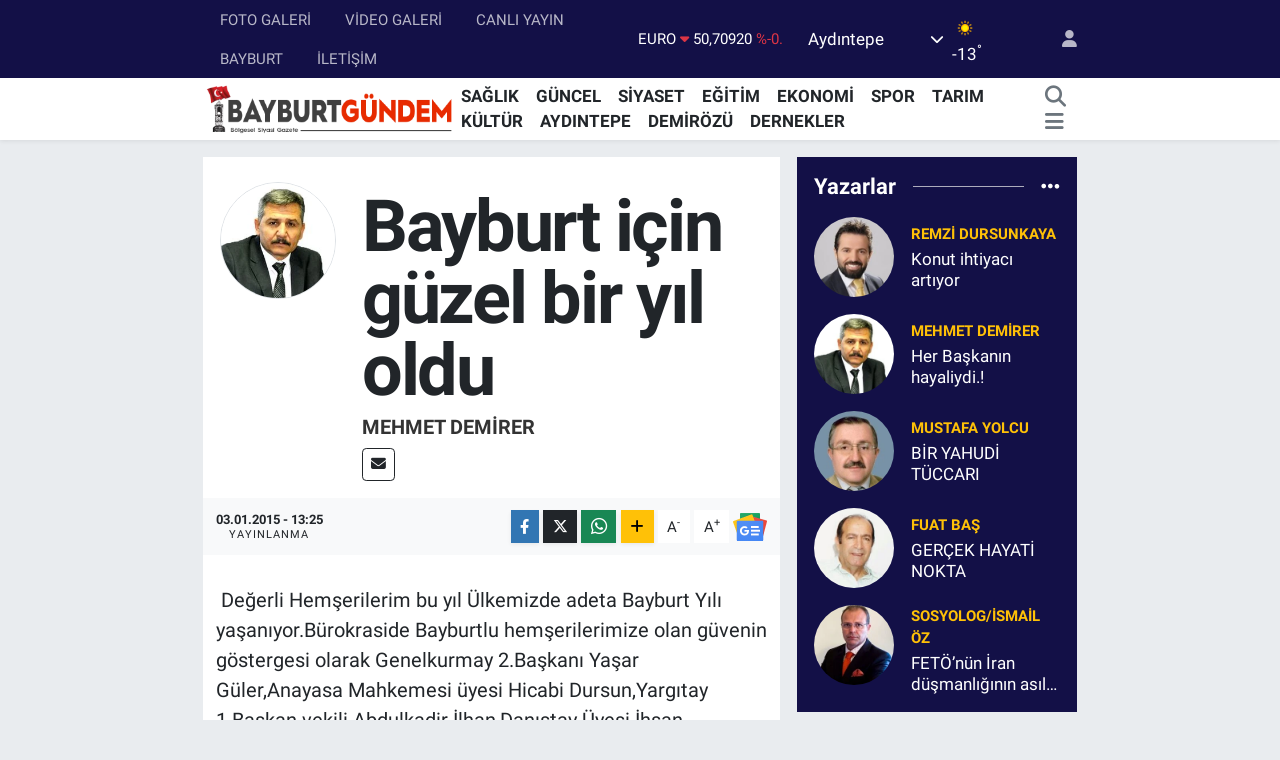

--- FILE ---
content_type: text/html; charset=UTF-8
request_url: https://www.bayburtgundem.com/bayburt-icin-guzel-bir-yil-oldu
body_size: 24664
content:
<!DOCTYPE html>
<html lang="tr" data-theme="flow">
<head>
<link rel="dns-prefetch" href="//www.bayburtgundem.com">
<link rel="dns-prefetch" href="//bayburtgundemcom.teimg.com">
<link rel="dns-prefetch" href="//static.tebilisim.com">
<link rel="dns-prefetch" href="//pagead2.googlesyndication.com">
<link rel="dns-prefetch" href="//www.googletagmanager.com">
<link rel="dns-prefetch" href="//www.facebook.com">
<link rel="dns-prefetch" href="//www.twitter.com">
<link rel="dns-prefetch" href="//www.youtube.com">
<link rel="dns-prefetch" href="//x.com">
<link rel="dns-prefetch" href="//api.whatsapp.com">
<link rel="dns-prefetch" href="//www.linkedin.com">
<link rel="dns-prefetch" href="//pinterest.com">
<link rel="dns-prefetch" href="//t.me">
<link rel="dns-prefetch" href="//service.tebilisim.com">
<link rel="dns-prefetch" href="//tebilisim.com">
<link rel="dns-prefetch" href="//facebook.com">
<link rel="dns-prefetch" href="//twitter.com">
<link rel="dns-prefetch" href="//www.google.com">
<link rel="dns-prefetch" href="//cdn.onesignal.com">

    <meta charset="utf-8">
<title>Mehmet Demirer: Bayburt için güzel bir yıl oldu - Bayburt Haber,Bayburtgazetesi</title>
<link rel="canonical" href="https://www.bayburtgundem.com/bayburt-icin-guzel-bir-yil-oldu">
<meta name="viewport" content="width=device-width,initial-scale=1">
<meta name="X-UA-Compatible" content="IE=edge">
<meta name="robots" content="max-image-preview:large">
<meta name="theme-color" content="#131047">
<meta name="title" content="Mehmet Demirer: Bayburt için güzel bir yıl oldu">
<meta name="articleSection" content="columnist">
<meta name="datePublished" content="2015-01-03T13:25:04+02:00">
<meta name="dateModified" content="2022-08-16T01:50:08+03:00">
<meta name="articleAuthor" content="Mehmet Demirer">
<meta name="author" content="Mehmet Demirer">
<link rel="amphtml" href="https://www.bayburtgundem.com/bayburt-icin-guzel-bir-yil-oldu/amp">
<meta property="og:site_name" content="Bayburt Haber -Bayburt gazetesi">
<meta property="og:image" content="https://bayburtgundemcom.teimg.com/bayburtgundem-com/uploads/2022/09/saza-4.jpg">
<meta property="og:image:width" content="1280">
<meta property="og:image:height" content="720">
<meta property="og:image:alt" content="Mehmet Demirer: Bayburt için güzel bir yıl oldu">
<meta property="og:article:published_time" content="2015-01-03T13:25:04+02:00">
<meta property="og:article:modified_time" content="2022-08-16T01:50:08+03:00">
<meta property="og:description" content="">
<meta property="og:url" content="https://www.bayburtgundem.com/bayburt-icin-guzel-bir-yil-oldu">
<meta property="og:title" content="Mehmet Demirer: Bayburt için güzel bir yıl oldu">
<meta property="og:type" content="article">
<meta name="twitter:card" content="summary">
<meta name="twitter:site" content="@bayburtgundem69">
<meta name="twitter:title" content="Mehmet Demirer: Bayburt için güzel bir yıl oldu">
<meta name="twitter:description" content="">
<meta name="twitter:image" content="https://bayburtgundemcom.teimg.com/bayburtgundem-com/uploads/2022/09/saza-4.jpg">
<link rel="shortcut icon" type="image/x-icon" href="https://bayburtgundemcom.teimg.com/bayburtgundem-com/uploads/2022/08/favicon-96x96.png">
<link rel="manifest" href="https://www.bayburtgundem.com/manifest.json?v=6.6.4" />
<link rel="preload" href="https://static.tebilisim.com/flow/assets/css/font-awesome/fa-solid-900.woff2" as="font" type="font/woff2" crossorigin />
<link rel="preload" href="https://static.tebilisim.com/flow/assets/css/font-awesome/fa-brands-400.woff2" as="font" type="font/woff2" crossorigin />
<link rel="preload" href="https://static.tebilisim.com/flow/assets/css/weather-icons/font/weathericons-regular-webfont.woff2" as="font" type="font/woff2" crossorigin />
<link rel="preload" href="https://static.tebilisim.com/flow/vendor/te/fonts/roboto/KFOlCnqEu92Fr1MmEU9fBBc4AMP6lQ.woff2" as="font" type="font/woff2" crossorigin />
<link rel="preload" href="https://static.tebilisim.com/flow/vendor/te/fonts/roboto/KFOlCnqEu92Fr1MmEU9fChc4AMP6lbBP.woff2" as="font" type="font/woff2" crossorigin />
<link rel="preload" href="https://static.tebilisim.com/flow/vendor/te/fonts/roboto/KFOlCnqEu92Fr1MmWUlfBBc4AMP6lQ.woff2" as="font" type="font/woff2" crossorigin />
<link rel="preload" href="https://static.tebilisim.com/flow/vendor/te/fonts/roboto/KFOlCnqEu92Fr1MmWUlfChc4AMP6lbBP.woff2" as="font" type="font/woff2" crossorigin />
<link rel="preload" href="https://static.tebilisim.com/flow/vendor/te/fonts/roboto/KFOmCnqEu92Fr1Mu4mxKKTU1Kg.woff2" as="font" type="font/woff2" crossorigin />
<link rel="preload" href="https://static.tebilisim.com/flow/vendor/te/fonts/roboto/KFOmCnqEu92Fr1Mu7GxKKTU1Kvnz.woff2" as="font" type="font/woff2" crossorigin />


<link rel="preload" as="style" href="https://static.tebilisim.com/flow/vendor/te/fonts/roboto.css?v=6.6.4">
<link rel="stylesheet" href="https://static.tebilisim.com/flow/vendor/te/fonts/roboto.css?v=6.6.4">

<style>:root {
        --te-link-color: #333;
        --te-link-hover-color: #000;
        --te-font: "Roboto";
        --te-secondary-font: "Roboto";
        --te-h1-font-size: 72px;
        --te-color: #131047;
        --te-hover-color: rgba(23, 23, 26, 0.99);
        --mm-ocd-width: 85%!important; /*  Mobil Menü Genişliği */
        --swiper-theme-color: var(--te-color)!important;
        --header-13-color: #ffc107;
    }</style><link rel="preload" as="style" href="https://static.tebilisim.com/flow/assets/vendor/bootstrap/css/bootstrap.min.css?v=6.6.4">
<link rel="stylesheet" href="https://static.tebilisim.com/flow/assets/vendor/bootstrap/css/bootstrap.min.css?v=6.6.4">
<link rel="preload" as="style" href="https://static.tebilisim.com/flow/assets/css/app6.6.4.min.css">
<link rel="stylesheet" href="https://static.tebilisim.com/flow/assets/css/app6.6.4.min.css">



<script type="application/ld+json">{"@context":"https:\/\/schema.org","@type":"WebSite","url":"https:\/\/www.bayburtgundem.com","potentialAction":{"@type":"SearchAction","target":"https:\/\/www.bayburtgundem.com\/arama?q={query}","query-input":"required name=query"}}</script>

<script type="application/ld+json">{"@context":"https:\/\/schema.org","@type":"NewsMediaOrganization","url":"https:\/\/www.bayburtgundem.com","name":"Bayburt G\u00fcndem","logo":"https:\/\/bayburtgundemcom.teimg.com\/bayburtgundem-com\/uploads\/2025\/05\/yen-logo3.png","sameAs":["https:\/\/www.facebook.com\/bayburtgundemgazetesi","https:\/\/www.twitter.com\/bayburtgundem69","https:\/\/www.youtube.com\/bayburtgundem"]}</script>

<script type="application/ld+json">{"@context":"https:\/\/schema.org","@graph":[{"@type":"SiteNavigationElement","name":"Ana Sayfa","url":"https:\/\/www.bayburtgundem.com","@id":"https:\/\/www.bayburtgundem.com"},{"@type":"SiteNavigationElement","name":"G\u00dcNCEL","url":"https:\/\/www.bayburtgundem.com\/guncel","@id":"https:\/\/www.bayburtgundem.com\/guncel"},{"@type":"SiteNavigationElement","name":"S\u0130YASET","url":"https:\/\/www.bayburtgundem.com\/siyaset","@id":"https:\/\/www.bayburtgundem.com\/siyaset"},{"@type":"SiteNavigationElement","name":"E\u011e\u0130T\u0130M","url":"https:\/\/www.bayburtgundem.com\/egitim","@id":"https:\/\/www.bayburtgundem.com\/egitim"},{"@type":"SiteNavigationElement","name":"SA\u011eLIK","url":"https:\/\/www.bayburtgundem.com\/saglik","@id":"https:\/\/www.bayburtgundem.com\/saglik"},{"@type":"SiteNavigationElement","name":"DERNEKLER","url":"https:\/\/www.bayburtgundem.com\/dernekler","@id":"https:\/\/www.bayburtgundem.com\/dernekler"},{"@type":"SiteNavigationElement","name":"AYDINTEPE","url":"https:\/\/www.bayburtgundem.com\/aydintepe","@id":"https:\/\/www.bayburtgundem.com\/aydintepe"},{"@type":"SiteNavigationElement","name":"DEM\u0130R\u00d6Z\u00dc","url":"https:\/\/www.bayburtgundem.com\/demirozu","@id":"https:\/\/www.bayburtgundem.com\/demirozu"},{"@type":"SiteNavigationElement","name":"SPOR","url":"https:\/\/www.bayburtgundem.com\/spor","@id":"https:\/\/www.bayburtgundem.com\/spor"},{"@type":"SiteNavigationElement","name":"\u0130ST.BELDY.","url":"https:\/\/www.bayburtgundem.com\/istbeldy","@id":"https:\/\/www.bayburtgundem.com\/istbeldy"},{"@type":"SiteNavigationElement","name":"EKONOM\u0130","url":"https:\/\/www.bayburtgundem.com\/ekonomi","@id":"https:\/\/www.bayburtgundem.com\/ekonomi"},{"@type":"SiteNavigationElement","name":"D\u00dcNYA","url":"https:\/\/www.bayburtgundem.com\/dunya","@id":"https:\/\/www.bayburtgundem.com\/dunya"},{"@type":"SiteNavigationElement","name":"T\u00dcRK\u0130YE","url":"https:\/\/www.bayburtgundem.com\/turkiye","@id":"https:\/\/www.bayburtgundem.com\/turkiye"},{"@type":"SiteNavigationElement","name":"MEDYA","url":"https:\/\/www.bayburtgundem.com\/medya","@id":"https:\/\/www.bayburtgundem.com\/medya"},{"@type":"SiteNavigationElement","name":"MAGAZ\u0130N","url":"https:\/\/www.bayburtgundem.com\/magazin","@id":"https:\/\/www.bayburtgundem.com\/magazin"},{"@type":"SiteNavigationElement","name":"BAYBURTG\u00dcNDEM","url":"https:\/\/www.bayburtgundem.com\/bayburtgundem","@id":"https:\/\/www.bayburtgundem.com\/bayburtgundem"},{"@type":"SiteNavigationElement","name":"TARIM","url":"https:\/\/www.bayburtgundem.com\/tarim","@id":"https:\/\/www.bayburtgundem.com\/tarim"},{"@type":"SiteNavigationElement","name":"FUTBOL TURNUVASI (K\u00d6YLER ARASI)","url":"https:\/\/www.bayburtgundem.com\/futbol-turnuvasi-koyler-arasi","@id":"https:\/\/www.bayburtgundem.com\/futbol-turnuvasi-koyler-arasi"},{"@type":"SiteNavigationElement","name":"K\u00dcLT\u00dcR","url":"https:\/\/www.bayburtgundem.com\/kultur","@id":"https:\/\/www.bayburtgundem.com\/kultur"},{"@type":"SiteNavigationElement","name":"Bayburt Bilgi","url":"https:\/\/www.bayburtgundem.com\/bayburt-bilgi","@id":"https:\/\/www.bayburtgundem.com\/bayburt-bilgi"},{"@type":"SiteNavigationElement","name":"\u0130GF","url":"https:\/\/www.bayburtgundem.com\/igf","@id":"https:\/\/www.bayburtgundem.com\/igf"},{"@type":"SiteNavigationElement","name":"T\u00dcRK\u0130YE EKONOM\u0130","url":"https:\/\/www.bayburtgundem.com\/turkiye-ekonomi","@id":"https:\/\/www.bayburtgundem.com\/turkiye-ekonomi"},{"@type":"SiteNavigationElement","name":"T\u00dcRK\u0130YE S\u0130YASET","url":"https:\/\/www.bayburtgundem.com\/turkiye-siyaset","@id":"https:\/\/www.bayburtgundem.com\/turkiye-siyaset"},{"@type":"SiteNavigationElement","name":"TAR\u0130H","url":"https:\/\/www.bayburtgundem.com\/tarih","@id":"https:\/\/www.bayburtgundem.com\/tarih"},{"@type":"SiteNavigationElement","name":"AR\u015e\u0130V\/DOSYA","url":"https:\/\/www.bayburtgundem.com\/arsivdosya","@id":"https:\/\/www.bayburtgundem.com\/arsivdosya"},{"@type":"SiteNavigationElement","name":"YA\u015eAM","url":"https:\/\/www.bayburtgundem.com\/yasam","@id":"https:\/\/www.bayburtgundem.com\/yasam"},{"@type":"SiteNavigationElement","name":"Yerel Haberler","url":"https:\/\/www.bayburtgundem.com\/yerel-haberler","@id":"https:\/\/www.bayburtgundem.com\/yerel-haberler"},{"@type":"SiteNavigationElement","name":"Bayburtlu Halk \u015eairleri","url":"https:\/\/www.bayburtgundem.com\/bayburtlu-halk-sairleri","@id":"https:\/\/www.bayburtgundem.com\/bayburtlu-halk-sairleri"},{"@type":"SiteNavigationElement","name":"G\u00fcndem","url":"https:\/\/www.bayburtgundem.com\/gundem","@id":"https:\/\/www.bayburtgundem.com\/gundem"},{"@type":"SiteNavigationElement","name":"K\u00fclt\u00fcr sanat","url":"https:\/\/www.bayburtgundem.com\/kultur-sanat","@id":"https:\/\/www.bayburtgundem.com\/kultur-sanat"},{"@type":"SiteNavigationElement","name":"Teknoloji","url":"https:\/\/www.bayburtgundem.com\/teknoloji","@id":"https:\/\/www.bayburtgundem.com\/teknoloji"},{"@type":"SiteNavigationElement","name":"Yerel","url":"https:\/\/www.bayburtgundem.com\/yerel","@id":"https:\/\/www.bayburtgundem.com\/yerel"},{"@type":"SiteNavigationElement","name":"Bursaspor","url":"https:\/\/www.bayburtgundem.com\/bursaspor","@id":"https:\/\/www.bayburtgundem.com\/bursaspor"},{"@type":"SiteNavigationElement","name":"Fenerbah\u00e7e","url":"https:\/\/www.bayburtgundem.com\/fenerbahce","@id":"https:\/\/www.bayburtgundem.com\/fenerbahce"},{"@type":"SiteNavigationElement","name":"\u0130leti\u015fim","url":"https:\/\/www.bayburtgundem.com\/iletisim","@id":"https:\/\/www.bayburtgundem.com\/iletisim"},{"@type":"SiteNavigationElement","name":"K\u00fcnye","url":"https:\/\/www.bayburtgundem.com\/kunye","@id":"https:\/\/www.bayburtgundem.com\/kunye"},{"@type":"SiteNavigationElement","name":"GAZETE ABONEL\u0130K","url":"https:\/\/www.bayburtgundem.com\/gazete-abonelik","@id":"https:\/\/www.bayburtgundem.com\/gazete-abonelik"},{"@type":"SiteNavigationElement","name":"Y\u00d6NET\u0130M","url":"https:\/\/www.bayburtgundem.com\/yonetim","@id":"https:\/\/www.bayburtgundem.com\/yonetim"},{"@type":"SiteNavigationElement","name":"HESAP NUMARALARIMIZ","url":"https:\/\/www.bayburtgundem.com\/hesap-numaralarimiz","@id":"https:\/\/www.bayburtgundem.com\/hesap-numaralarimiz"},{"@type":"SiteNavigationElement","name":"Bayburt K\u00f6yleri","url":"https:\/\/www.bayburtgundem.com\/bayburt-koyleri","@id":"https:\/\/www.bayburtgundem.com\/bayburt-koyleri"},{"@type":"SiteNavigationElement","name":"Bayburt Dernekleri","url":"https:\/\/www.bayburtgundem.com\/bayburt-dernekleri","@id":"https:\/\/www.bayburtgundem.com\/bayburt-dernekleri"},{"@type":"SiteNavigationElement","name":"\u0130LAN SAYFASI","url":"https:\/\/www.bayburtgundem.com\/ilan","@id":"https:\/\/www.bayburtgundem.com\/ilan"},{"@type":"SiteNavigationElement","name":"CANLI YAYIN","url":"https:\/\/www.bayburtgundem.com\/canli-yayin","@id":"https:\/\/www.bayburtgundem.com\/canli-yayin"},{"@type":"SiteNavigationElement","name":"Bayburt Cumhurba\u015fkanl\u0131\u011f\u0131 Se\u00e7im Sonu\u00e7lar\u0131","url":"https:\/\/www.bayburtgundem.com\/bayburt-secim-sonuclari","@id":"https:\/\/www.bayburtgundem.com\/bayburt-secim-sonuclari"},{"@type":"SiteNavigationElement","name":"Bayburt Milletvekilli\u011fi se\u00e7im sonu\u00e7lar\u0131","url":"https:\/\/www.bayburtgundem.com\/bayburt-milletvekilligi-secim-sonuclari","@id":"https:\/\/www.bayburtgundem.com\/bayburt-milletvekilligi-secim-sonuclari"},{"@type":"SiteNavigationElement","name":"Gizlilik S\u00f6zle\u015fmesi","url":"https:\/\/www.bayburtgundem.com\/gizlilik-sozlesmesi","@id":"https:\/\/www.bayburtgundem.com\/gizlilik-sozlesmesi"},{"@type":"SiteNavigationElement","name":"Beyzade Baklavalar\u0131","url":"https:\/\/www.bayburtgundem.com\/beyzade-baklavalari","@id":"https:\/\/www.bayburtgundem.com\/beyzade-baklavalari"},{"@type":"SiteNavigationElement","name":"Yazarlar","url":"https:\/\/www.bayburtgundem.com\/yazarlar","@id":"https:\/\/www.bayburtgundem.com\/yazarlar"},{"@type":"SiteNavigationElement","name":"Foto Galeri","url":"https:\/\/www.bayburtgundem.com\/foto-galeri","@id":"https:\/\/www.bayburtgundem.com\/foto-galeri"},{"@type":"SiteNavigationElement","name":"Video Galeri","url":"https:\/\/www.bayburtgundem.com\/video","@id":"https:\/\/www.bayburtgundem.com\/video"},{"@type":"SiteNavigationElement","name":"Biyografiler","url":"https:\/\/www.bayburtgundem.com\/biyografi","@id":"https:\/\/www.bayburtgundem.com\/biyografi"},{"@type":"SiteNavigationElement","name":"Firma Rehberi","url":"https:\/\/www.bayburtgundem.com\/rehber","@id":"https:\/\/www.bayburtgundem.com\/rehber"},{"@type":"SiteNavigationElement","name":"Seri \u0130lanlar","url":"https:\/\/www.bayburtgundem.com\/ilan","@id":"https:\/\/www.bayburtgundem.com\/ilan"},{"@type":"SiteNavigationElement","name":"R\u00f6portajlar","url":"https:\/\/www.bayburtgundem.com\/roportaj","@id":"https:\/\/www.bayburtgundem.com\/roportaj"},{"@type":"SiteNavigationElement","name":"Anketler","url":"https:\/\/www.bayburtgundem.com\/anketler","@id":"https:\/\/www.bayburtgundem.com\/anketler"},{"@type":"SiteNavigationElement","name":"Ayd\u0131ntepe Bug\u00fcn, Yar\u0131n ve 1 Haftal\u0131k Hava Durumu Tahmini","url":"https:\/\/www.bayburtgundem.com\/aydintepe-hava-durumu","@id":"https:\/\/www.bayburtgundem.com\/aydintepe-hava-durumu"},{"@type":"SiteNavigationElement","name":"Ayd\u0131ntepe Namaz Vakitleri","url":"https:\/\/www.bayburtgundem.com\/aydintepe-namaz-vakitleri","@id":"https:\/\/www.bayburtgundem.com\/aydintepe-namaz-vakitleri"},{"@type":"SiteNavigationElement","name":"Puan Durumu ve Fikst\u00fcr","url":"https:\/\/www.bayburtgundem.com\/futbol\/super-lig-puan-durumu-ve-fikstur","@id":"https:\/\/www.bayburtgundem.com\/futbol\/super-lig-puan-durumu-ve-fikstur"}]}</script>

<script type="application/ld+json">{"@context":"https:\/\/schema.org","@type":"BreadcrumbList","itemListElement":[{"@type":"ListItem","position":1,"item":{"@type":"Thing","@id":"https:\/\/www.bayburtgundem.com","name":"Yazarlar"}},{"@type":"ListItem","position":2,"item":{"@type":"Thing","@id":"https:\/\/www.bayburtgundem.com\/mehmet-demirer","name":"Mehmet Demirer"}},{"@type":"ListItem","position":3,"item":{"@type":"Thing","@id":"https:\/\/www.bayburtgundem.com\/bayburt-icin-guzel-bir-yil-oldu","name":"Bayburt i\u00e7in g\u00fczel bir y\u0131l oldu"}}]}</script>
<script type="application/ld+json">{"@context":"https:\/\/schema.org","@type":"NewsArticle","headline":"Bayburt i\u00e7in g\u00fczel bir y\u0131l oldu","dateCreated":"2015-01-03T13:25:04+02:00","datePublished":"2015-01-03T13:25:04+02:00","dateModified":"2022-08-16T01:50:08+03:00","wordCount":566,"genre":"news","mainEntityOfPage":{"@type":"WebPage","@id":"https:\/\/www.bayburtgundem.com\/bayburt-icin-guzel-bir-yil-oldu"},"articleBody":"&nbsp;De\u011ferli Hem\u015ferilerim bu y\u0131l \u00dclkemizde adeta Bayburt Y\u0131l\u0131 ya\u015fan\u0131yor.B\u00fcrokraside Bayburtlu hem\u015ferilerimize olan g\u00fcvenin g\u00f6stergesi olarak Genelkurmay 2.Ba\u015fkan\u0131 Ya\u015far G\u00fcler,Anayasa Mahkemesi \u00fcyesi Hicabi Dursun,Yarg\u0131tay 1.Ba\u015fkan vekili Abdulkadir \u0130lhan,Dan\u0131\u015ftay \u00dcyesi \u0130hsan Uluca,\u0130stanbul Valisi Vasip \u015eahin,Tunceli Valisi Osman Kaymak,Maliye Bakanl\u0131k M\u00fcste\u015far\u0131 Naci A\u011fbal,Onlarca Kaymakam,Tuik,Toki,Kipta\u015f gibi bir \u00e7ok kurumda Bayburtlu Hem\u015ferimiz g\u00f6rev almaktad\u0131r.\r\n\r\nLakin Siyaset i\u00e7in bunu s\u00f6yleyemeyece\u011fim.B\u00fcrokrasideki g\u00fcc\u00fcm\u00fcz\u00fc Siyasette g\u00f6steremiyoruz.B\u00fcy\u00fck\u015fehirlerde \u00f6v\u00fcnd\u00fc\u011f\u00fcm\u00fcz Dernek\u00e7ilik ve Stk'lar\u0131m\u0131z sayesinde neden Milletvekili \u00e7\u0131karam\u0131yoruz bunu sorgulamam\u0131z gerekiyor.Bu Y\u0131l yap\u0131lacak 7 Haziran 2015 genel se\u00e7imlerinde \u00f6zellikle b\u00fcy\u00fck\u015fehirlerimizde se\u00e7ilebilecek hem\u015ferilerimizin aday olmalar\u0131 ve sivil toplum kurulu\u015flar\u0131m\u0131z\u0131n hangi partiden olursa olsun tek v\u00fccut olarak aday olan hem\u015ferilerimize destek vermeleri \u00e7a\u011fr\u0131s\u0131nda bulunuyorum.\r\n\r\nBu g\u00fcnlerdeki g\u00fczel geli\u015fmelerden biride Ankara'da Bayburt lobisinin g\u00fc\u00e7lenmesi olmu\u015ftur.B\u00fcrokrasideki \u00f6nde gelen hem\u015ferilerimizin bir araya gelmeleri lobimizi g\u00fc\u00e7lendirmektedir.\r\n\r\nDe\u011ferli Hem\u015ferilerim Bu y\u0131l bizi gururland\u0131ran hem\u015ferileri mide sizlerle payla\u015fmak istiyorum.\r\n\r\nBu y\u0131l Prof.Dr. H\u00fcsamettin Ko\u00e7an\u0131n Kurucusu oldu\u011fu Bayburt Baks\u0131 M\u00fczesinin Avrupa M\u00fcze \u00f6d\u00fcl\u00fc almas\u0131,Bayburt sporun 12 Y\u0131ll\u0131k hasrete son vererek \u015eampiyon olmas\u0131,Kupada Fenerbah\u00e7e'yle e\u015fle\u015fmesi,Olimpik sporcumuz Emre \u015eim\u015fek in Kayak sporunda 40 olimpik sporcu aras\u0131na girmesi,Bayburtlu K\u0131z\u0131m\u0131z Elifsu Aslan\u0131n Mucitler projesinde D\u00fcnya birincisi olmas\u0131,Prof.Dr.Semra Kahraman\u0131n kad\u0131n (yumurtal\u0131klar\u0131 konusunda ) GFI \u00f6d\u00fcl\u00fcne lay\u0131k g\u00f6r\u00fclmesi,Bayburtlu k\u0131z\u0131m\u0131z Fatma R\u00fcmeysa Memi\u015f'in Gen\u00e7ler D\u00fcnya Kick Boks \u015eampiyonas\u0131nda&nbsp; D\u00fcnya \u015eampiyonu olmas\u0131,T\u00fcrkiye Y\u0131l\u0131n starlar\u0131 anketinde \u0130ki Bayburtlu Hem\u015ferimiz Prof.Dr.H\u00fcsamettin Ko\u00e7an ve Socar Ceos'u Kenan Yavuz un yer almas\u0131,Bayburt Gurup (Bayburt \u0130n\u015faat) Firmas\u0131n\u0131n D\u00fcnyada 191 firma aras\u0131nda ilk 24'e girmesi,Bayburt Postas\u0131 \u0130nternet sitesinin T\u00fcrkiye de Yerel Haber sitesi \u00f6d\u00fcl\u00fcne lay\u0131k g\u00f6r\u00fclmesi,Minik sporcumuz Mert Alt\u0131parmak \u0131n ilk turnuvas\u0131nda T\u00fcrkiye \u015fampiyonu olmas\u0131, Bayburt Teknik ve End\u00fcstri Meslek Lisesi E-B\u0130KO Uluslar aras\u0131 Bili\u015fim Olimpiyatlar\u0131\u2019nda d\u00fcnya \u00fc\u00e7\u00fcnc\u00fcl\u00fc\u011f\u00fc kazanmas\u0131, Hakan \u00c7alhano\u011flu'nun&nbsp; Alman ligindeki ba\u015far\u0131l\u0131 futbolu,Boks\u00f6r\u00fcm\u00fcz Onur \u015eipal in Hem D\u00fcnya \u015eampiyonas\u0131nda Hemde T\u00fcrkiye 24. defa \u015eampiyonu olmas\u0131, Antren\u00f6r Tuncay Ba\u015faran nezaretinde \u015fampiyonaya 26 sporcu ile kat\u0131lan Bayburt Bilek G\u00fcre\u015fi Tak\u0131m\u0131 4 alt\u0131n, 4 g\u00fcm\u00fc\u015f ve 4 bronz madalya kazanmas\u0131, Gen\u00e7lerden Ecdada Mektup' adl\u0131 yar\u0131\u015fmada ilk \u00fc\u00e7e giren \u00f6\u011frencilerin Bayburt Polis Meslek Y\u00fcksekokulu \u00f6\u011frencisi Yunus Emre yar\u0131\u015fman\u0131n 2'ncisi, Bayburt \u00dcniversitesi \u00f6\u011frencisi Esma \u00d6zdemir, de 3\u2019\u00fcnc\u00fcs\u00fc olmas\u0131, Ankara'da yap\u0131lan bilek g\u00fcre\u015fi \u015eampiyonas\u0131nda&nbsp; 65 ilden 700 sporcunun kat\u0131ld\u0131\u011f\u0131 \u015fampiyonaya 3 sporcu ile kat\u0131lan Bayburt Bilek G\u00fcre\u015fi Tak\u0131m\u0131 2 alt\u0131n, 1 g\u00fcm\u00fc\u015f madalya almas\u0131&nbsp; ve daha sayamad\u0131\u011f\u0131m\u0131z bir \u00e7ok ba\u015far\u0131 Bayburtlu hem\u015ferimizin gururu oldular.\r\n\r\nDe\u011ferli Hem\u015ferilerim Bayburt i\u00e7in herkesin yapaca\u011f\u0131 bir \u015fey mutlaka vard\u0131r.\r\n\r\nSelam ve dua ile........","inLanguage":"tr-TR","keywords":[],"image":{"@type":"ImageObject","url":"https:\/\/bayburtgundemcom.teimg.com\/bayburtgundem-com\/uploads\/2022\/08\/logoa6.png","width":"1280","height":"720","caption":"Bayburt i\u00e7in g\u00fczel bir y\u0131l oldu"},"publishingPrinciples":"https:\/\/www.bayburtgundem.com\/gizlilik-sozlesmesi","isFamilyFriendly":"http:\/\/schema.org\/True","isAccessibleForFree":"http:\/\/schema.org\/True","publisher":{"@type":"Organization","name":"Bayburt G\u00fcndem","image":"https:\/\/bayburtgundemcom.teimg.com\/bayburtgundem-com\/uploads\/2025\/05\/yen-logo3.png","logo":{"@type":"ImageObject","url":"https:\/\/bayburtgundemcom.teimg.com\/bayburtgundem-com\/uploads\/2025\/05\/yen-logo3.png","width":"640","height":"375"}},"author":{"@type":"Person","name":"Bayburt G\u00fcndem","honorificPrefix":"","jobTitle":"","url":"\/mehmet-demirer"}}</script>





<style>
.mega-menu {z-index: 9999 !important;}
@media screen and (min-width: 1620px) {
    .container {width: 1280px!important; max-width: 1280px!important;}
    #ad_36 {margin-right: 15px !important;}
    #ad_9 {margin-left: 15px !important;}
}

@media screen and (min-width: 1325px) and (max-width: 1620px) {
    .container {width: 1100px!important; max-width: 1100px!important;}
    #ad_36 {margin-right: 100px !important;}
    #ad_9 {margin-left: 100px !important;}
}
@media screen and (min-width: 1295px) and (max-width: 1325px) {
    .container {width: 990px!important; max-width: 990px!important;}
    #ad_36 {margin-right: 165px !important;}
    #ad_9 {margin-left: 165px !important;}
}
@media screen and (min-width: 1200px) and (max-width: 1295px) {
    .container {width: 900px!important; max-width: 900px!important;}
    #ad_36 {margin-right: 210px !important;}
    #ad_9 {margin-left: 210px !important;}

}
</style><script async src="https://pagead2.googlesyndication.com/pagead/js/adsbygoogle.js?client=ca-pub-9282556609376351"
     crossorigin="anonymous"></script>

<!-- Google tag (gtag.js) -->
<script async src="https://www.googletagmanager.com/gtag/js?id=G-Y9VZ9GDECW"></script>
<script>
  window.dataLayer = window.dataLayer || [];
  function gtag(){dataLayer.push(arguments);}
  gtag('js', new Date());

  gtag('config', 'G-Y9VZ9GDECW');
</script>



<script async data-cfasync="false"
	src="https://www.googletagmanager.com/gtag/js?id=G-Y9VZ9GDECW"></script>
<script data-cfasync="false">
	window.dataLayer = window.dataLayer || [];
	  function gtag(){dataLayer.push(arguments);}
	  gtag('js', new Date());
	  gtag('config', 'G-Y9VZ9GDECW');
</script>




</head>




<body class="d-flex flex-column min-vh-100">

    <div data-pagespeed="true"><meta name="google-site-verification" content="JFJsQXXKFit-HyZicAL7jX5H8i33k1tBKMgTRDAWtdg" /></div>
    

    <header class="header-4">
    <div class="top-header d-none d-lg-block">
        <div class="container">
            <div class="d-flex justify-content-between align-items-center">

                <ul  class="top-menu nav small sticky-top">
        <li class="nav-item   ">
        <a href="https://www.bayburtgundem.com/foto-galeri" class="nav-link pe-3" target="_blank" title="FOTO GALERİ">FOTO GALERİ</a>
        
    </li>
        <li class="nav-item   ">
        <a href="https://www.bayburtgundem.com/video" class="nav-link pe-3" target="_blank" title="VİDEO GALERİ">VİDEO GALERİ</a>
        
    </li>
        <li class="nav-item   ">
        <a href="/canli-yayin" class="nav-link pe-3" target="_self" title="CANLI YAYIN">CANLI YAYIN</a>
        
    </li>
        <li class="nav-item   ">
        <a href="/bayburt-bilgi" class="nav-link pe-3" target="_blank" title="BAYBURT">BAYBURT</a>
        
    </li>
        <li class="nav-item   ">
        <a href="/iletisim" class="nav-link pe-3" target="_blank" title="İLETİŞİM">İLETİŞİM</a>
        
    </li>
    </ul>


                                    <div class="position-relative overflow-hidden ms-auto text-end" style="height: 36px;">
                        <!-- PİYASALAR -->
        <div class="newsticker mini small">
        <ul class="newsticker__list list-unstyled" data-header="4">
            <li class="newsticker__item col dolar">DOLAR
                <span class="text-success"><i class="fa fa-caret-up"></i></span>
                <span class="value">43,30190</span>
                <span class="text-success">%0.05</span>
            </li>
            <li class="newsticker__item col euro">EURO
                <span class="text-danger"><i class="fa fa-caret-down"></i></span>
                <span class="value">50,70920</span>
                <span class="text-danger">%-0.11</span>
            </li>
            <li class="newsticker__item col euro">STERLİN
                <span class="text-danger"><i class="fa fa-caret-down"></i></span>
                <span class="value">58,10760</span>
                <span class="text-danger">%-0.14</span>
            </li>
            <li class="newsticker__item col altin">G.ALTIN
                <span class="text-success"><i class="fa fa-caret-up"></i></span>
                <span class="value">6764,28000</span>
                <span class="text-success">%2.36</span>
            </li>
            <li class="newsticker__item col bist">BİST100
                <span class="text-danger"><i class="fa fa-caret-down"></i></span>
                <span class="value">12.651,00</span>
                <span class="text-danger">%-121</span>
            </li>
            <li class="newsticker__item col btc">BITCOIN
                <span class="text-danger"><i class="fa fa-caret-down"></i></span>
                <span class="value">89.282,42</span>
                <span class="text-danger">%-1.76</span>
            </li>
        </ul>
    </div>
    

                    </div>
                    <div class="d-flex justify-content-end align-items-center text-light ms-4 weather-widget mini">
                        <!-- HAVA DURUMU -->

<input type="hidden" name="widget_setting_weathercity" value="40.38325000,40.14272000" />

            <div class="weather d-none d-xl-block me-2" data-header="4">
            <div class="custom-selectbox text-white" onclick="toggleDropdown(this)" style="width: 100%">
    <div class="d-flex justify-content-between align-items-center">
        <span style="">Aydıntepe</span>
        <i class="fas fa-chevron-down" style="font-size: 14px"></i>
    </div>
    <ul class="bg-white text-dark overflow-widget" style="min-height: 100px; max-height: 300px">
                        <li>
            <a href="https://www.bayburtgundem.com/bayburt-aydintepe-hava-durumu" title="Aydıntepe Hava Durumu" class="text-dark">
                Aydıntepe
            </a>
        </li>
                        <li>
            <a href="https://www.bayburtgundem.com/bayburt-demirozu-hava-durumu" title="Demirözü Hava Durumu" class="text-dark">
                Demirözü
            </a>
        </li>
                        <li>
            <a href="https://www.bayburtgundem.com/bayburt-hava-durumu" title="Bayburt Hava Durumu" class="text-dark">
                Bayburt
            </a>
        </li>
            </ul>
</div>

        </div>
        <div class="d-none d-xl-block" data-header="4">
            <span class="lead me-2">
                <img src="//cdn.weatherapi.com/weather/64x64/day/113.png" class="condition" width="26" height="26" alt="-13" />
            </span>
            <span class="degree text-white">-13</span><sup class="text-white">°</sup>
        </div>
    
<div data-location='{"city":"TUXX0014"}' class="d-none"></div>


                    </div>
                                <ul class="nav ms-4">
                    <li class="nav-item ms-2"><a class="nav-link pe-0" href="/member/login" title="Üyelik Girişi" target="_blank"><i class="fa fa-user"></i></a></li>
                </ul>
            </div>
        </div>
    </div>
    <nav class="main-menu navbar navbar-expand-lg bg-white shadow-sm py-1">
        <div class="container">
            <div class="d-lg-none">
                <a href="#menu" title="Ana Menü"><i class="fa fa-bars fa-lg"></i></a>
            </div>
            <div>
                                <a class="navbar-brand me-0" href="/" title="Bayburt Haber -Bayburt gazetesi">
                    <img src="https://bayburtgundemcom.teimg.com/bayburtgundem-com/uploads/2025/05/yen-logo3.png" alt="Bayburt Haber -Bayburt gazetesi" width="250" height="40" class="light-mode img-fluid flow-logo">
<img src="https://bayburtgundemcom.teimg.com/bayburtgundem-com/uploads/2025/05/l-o-g-l-a-y-t.png" alt="Bayburt Haber -Bayburt gazetesi" width="250" height="40" class="dark-mode img-fluid flow-logo d-none">

                </a>
                            </div>
            <div class="d-none d-lg-block">
                <ul  class="nav fw-semibold">
        <li class="nav-item   ">
        <a href="/saglik" class="nav-link nav-link text-dark" target="_self" title="SAĞLIK">SAĞLIK</a>
        
    </li>
        <li class="nav-item   ">
        <a href="/guncel" class="nav-link nav-link text-dark" target="_self" title="GÜNCEL">GÜNCEL</a>
        
    </li>
        <li class="nav-item   ">
        <a href="/siyaset" class="nav-link nav-link text-dark" target="_self" title="SİYASET">SİYASET</a>
        
    </li>
        <li class="nav-item   ">
        <a href="/egitim" class="nav-link nav-link text-dark" target="_self" title="EĞİTİM">EĞİTİM</a>
        
    </li>
        <li class="nav-item   ">
        <a href="/ekonomi" class="nav-link nav-link text-dark" target="_self" title="EKONOMİ">EKONOMİ</a>
        
    </li>
        <li class="nav-item   ">
        <a href="/spor" class="nav-link nav-link text-dark" target="_self" title="SPOR">SPOR</a>
        
    </li>
        <li class="nav-item   ">
        <a href="/tarim" class="nav-link nav-link text-dark" target="_self" title="TARIM">TARIM</a>
        
    </li>
        <li class="nav-item   ">
        <a href="/kultur" class="nav-link nav-link text-dark" target="_self" title="KÜLTÜR">KÜLTÜR</a>
        
    </li>
        <li class="nav-item   ">
        <a href="/aydintepe" class="nav-link nav-link text-dark" target="_self" title="AYDINTEPE">AYDINTEPE</a>
        
    </li>
        <li class="nav-item   ">
        <a href="/demirozu" class="nav-link nav-link text-dark" target="_self" title="DEMİRÖZÜ">DEMİRÖZÜ</a>
        
    </li>
        <li class="nav-item   ">
        <a href="/dernekler" class="nav-link nav-link text-dark" target="_self" title="DERNEKLER">DERNEKLER</a>
        
    </li>
    </ul>

            </div>
            <ul class="navigation-menu nav d-flex align-items-center">
                <li class="nav-item">
                    <a href="/arama" class="nav-link" title="Ara">
                        <i class="fa fa-search fa-lg text-secondary"></i>
                    </a>
                </li>
                
                <li class="nav-item dropdown d-none d-lg-block position-static">
                    <a class="nav-link p-0 ms-2 text-secondary" data-bs-toggle="dropdown" href="#" aria-haspopup="true" aria-expanded="false" title="Ana Menü"><i class="fa fa-bars fa-lg"></i></a>
                    <div class="mega-menu dropdown-menu dropdown-menu-end text-capitalize shadow-lg border-0 rounded-0">

    <div class="row g-3 small p-3">

                <div class="col">
            <div class="extra-sections bg-light p-3 border">
                <a href="https://www.bayburtgundem.com/bayburt-nobetci-eczaneler" title="Bayburt Nöbetçi Eczaneler" class="d-block border-bottom pb-2 mb-2" target="_self"><i class="fa-solid fa-capsules me-2"></i>Bayburt Nöbetçi Eczaneler</a>
<a href="https://www.bayburtgundem.com/bayburt-hava-durumu" title="Bayburt Hava Durumu" class="d-block border-bottom pb-2 mb-2" target="_self"><i class="fa-solid fa-cloud-sun me-2"></i>Bayburt Hava Durumu</a>
<a href="https://www.bayburtgundem.com/bayburt-namaz-vakitleri" title="Bayburt Namaz Vakitleri" class="d-block border-bottom pb-2 mb-2" target="_self"><i class="fa-solid fa-mosque me-2"></i>Bayburt Namaz Vakitleri</a>
<a href="https://www.bayburtgundem.com/bayburt-trafik-durumu" title="Bayburt Trafik Yoğunluk Haritası" class="d-block border-bottom pb-2 mb-2" target="_self"><i class="fa-solid fa-car me-2"></i>Bayburt Trafik Yoğunluk Haritası</a>
<a href="https://www.bayburtgundem.com/futbol/super-lig-puan-durumu-ve-fikstur" title="Süper Lig Puan Durumu ve Fikstür" class="d-block border-bottom pb-2 mb-2" target="_self"><i class="fa-solid fa-chart-bar me-2"></i>Süper Lig Puan Durumu ve Fikstür</a>
<a href="https://www.bayburtgundem.com/tum-mansetler" title="Tüm Manşetler" class="d-block border-bottom pb-2 mb-2" target="_self"><i class="fa-solid fa-newspaper me-2"></i>Tüm Manşetler</a>
<a href="https://www.bayburtgundem.com/sondakika-haberleri" title="Son Dakika Haberleri" class="d-block border-bottom pb-2 mb-2" target="_self"><i class="fa-solid fa-bell me-2"></i>Son Dakika Haberleri</a>

            </div>
        </div>
        
        

    </div>

    <div class="p-3 bg-light">
                <a class="me-3"
            href="https://www.facebook.com/bayburtgundemgazetesi" target="_blank" rel="nofollow noreferrer noopener"><i class="fab fa-facebook me-2 text-navy"></i> Facebook</a>
                        <a class="me-3"
            href="https://www.twitter.com/bayburtgundem69" target="_blank" rel="nofollow noreferrer noopener"><i class="fab fa-x-twitter "></i> Twitter</a>
                                        <a class="me-3"
            href="https://www.youtube.com/bayburtgundem" target="_blank" rel="nofollow noreferrer noopener"><i class="fab fa-youtube me-2 text-danger"></i> Youtube</a>
                                                    </div>

    <div class="mega-menu-footer p-2 bg-te-color">
        <a class="dropdown-item text-white" href="/kunye" title="Künye"><i class="fa fa-id-card me-2"></i> Künye</a>
        <a class="dropdown-item text-white" href="/iletisim" title="İletişim"><i class="fa fa-envelope me-2"></i> İletişim</a>
        <a class="dropdown-item text-white" href="/rss-baglantilari" title="RSS Bağlantıları"><i class="fa fa-rss me-2"></i> RSS Bağlantıları</a>
        <a class="dropdown-item text-white" href="/member/login" title="Üyelik Girişi"><i class="fa fa-user me-2"></i> Üyelik Girişi</a>
    </div>


</div>

                </li>
            </ul>
        </div>
    </nav>
    <ul  class="mobile-categories d-lg-none list-inline bg-white">
        <li class="list-inline-item">
        <a href="/saglik" class="text-dark" target="_self" title="SAĞLIK">
                SAĞLIK
        </a>
    </li>
        <li class="list-inline-item">
        <a href="/guncel" class="text-dark" target="_self" title="GÜNCEL">
                GÜNCEL
        </a>
    </li>
        <li class="list-inline-item">
        <a href="/siyaset" class="text-dark" target="_self" title="SİYASET">
                SİYASET
        </a>
    </li>
        <li class="list-inline-item">
        <a href="/egitim" class="text-dark" target="_self" title="EĞİTİM">
                EĞİTİM
        </a>
    </li>
        <li class="list-inline-item">
        <a href="/ekonomi" class="text-dark" target="_self" title="EKONOMİ">
                EKONOMİ
        </a>
    </li>
        <li class="list-inline-item">
        <a href="/spor" class="text-dark" target="_self" title="SPOR">
                SPOR
        </a>
    </li>
        <li class="list-inline-item">
        <a href="/tarim" class="text-dark" target="_self" title="TARIM">
                TARIM
        </a>
    </li>
        <li class="list-inline-item">
        <a href="/kultur" class="text-dark" target="_self" title="KÜLTÜR">
                KÜLTÜR
        </a>
    </li>
        <li class="list-inline-item">
        <a href="/aydintepe" class="text-dark" target="_self" title="AYDINTEPE">
                AYDINTEPE
        </a>
    </li>
        <li class="list-inline-item">
        <a href="/demirozu" class="text-dark" target="_self" title="DEMİRÖZÜ">
                DEMİRÖZÜ
        </a>
    </li>
        <li class="list-inline-item">
        <a href="/dernekler" class="text-dark" target="_self" title="DERNEKLER">
                DERNEKLER
        </a>
    </li>
    </ul>


</header>






<main class="single overflow-hidden" style="min-height: 300px">

            
    
    <div id="infinite">

    

    <div class="infinite-item d-block" data-post-id="186" data-path="aHR0cHM6Ly93d3cuYmF5YnVydGd1bmRlbS5jb20vYmF5YnVydC1pY2luLWd1emVsLWJpci15aWwtb2xkdQ==">

        <div class="container g-0 g-sm-4">

            <div class="article-section overflow-hidden mt-lg-3">
                <div class="row g-3">
                    <div class="col-lg-8">

                        

                        <div class="article-header p-3 pt-4 bg-white">

    <div class="row">
                <div class="col-3">
            <a href="/mehmet-demirer" title="Mehmet Demirer">
                <img src="https://bayburtgundemcom.teimg.com/crop/200x200/bayburtgundem-com/uploads/2022/09/saza-4.jpg" loading="lazy" class="img-fluid border rounded-circle" alt="Mehmet Demirer">
            </a>
        </div>
                <div class="col-9 align-self-center">
            
            <h1 class="h2 fw-bold text-lg-start headline my-2">Bayburt için güzel bir yıl oldu </h1>
            
            <h2 class="h4 text-uppercase">
                <a href="/mehmet-demirer" title="Mehmet Demirer">Mehmet Demirer</a>
            </h2>
            <div class="social-buttons d-flex justify-content-start">
                <a href="/cdn-cgi/l/email-protection#b6d4d7cfd4c3c4c2d1c3d8d2d3dbd1d7ccd3c2d3c5dff6d1dbd7dfda98d5d9db" class="btn btn-outline-dark btn-sm me-1 rounded-1" title="E-Mail" target="_blank"><i class="fa fa-envelope"></i></a>

            </div>
        </div>
    </div>
</div>


<div class="bg-light py-1">
    <div class="container-fluid d-flex justify-content-between align-items-center">

        <div class="meta-author">
    <div class="box">
    <time class="fw-bold">03.01.2015 - 13:25</time>
    <span class="info">Yayınlanma</span>
</div>

    
    
</div>



        <div class="share-area justify-content-end align-items-center d-none d-lg-flex">

    <div class="mobile-share-button-container mb-2 d-block d-md-none">
    <button
        class="btn btn-primary btn-sm rounded-0 shadow-sm w-100"
        onclick="handleMobileShare(event, 'Bayburt için güzel bir yıl oldu', 'https://www.bayburtgundem.com/bayburt-icin-guzel-bir-yil-oldu')"
        title="Paylaş"
    >
        <i class="fas fa-share-alt me-2"></i>Paylaş
    </button>
</div>

<div class="social-buttons-new d-none d-md-flex justify-content-between">
    <a
        href="https://www.facebook.com/sharer/sharer.php?u=https%3A%2F%2Fwww.bayburtgundem.com%2Fbayburt-icin-guzel-bir-yil-oldu"
        onclick="initiateDesktopShare(event, 'facebook')"
        class="btn btn-primary btn-sm rounded-0 shadow-sm me-1"
        title="Facebook'ta Paylaş"
        data-platform="facebook"
        data-share-url="https://www.bayburtgundem.com/bayburt-icin-guzel-bir-yil-oldu"
        data-share-title="Bayburt için güzel bir yıl oldu"
        rel="noreferrer nofollow noopener external"
    >
        <i class="fab fa-facebook-f"></i>
    </a>

    <a
        href="https://x.com/intent/tweet?url=https%3A%2F%2Fwww.bayburtgundem.com%2Fbayburt-icin-guzel-bir-yil-oldu&text=Bayburt+i%C3%A7in+g%C3%BCzel+bir+y%C4%B1l+oldu"
        onclick="initiateDesktopShare(event, 'twitter')"
        class="btn btn-dark btn-sm rounded-0 shadow-sm me-1"
        title="X'de Paylaş"
        data-platform="twitter"
        data-share-url="https://www.bayburtgundem.com/bayburt-icin-guzel-bir-yil-oldu"
        data-share-title="Bayburt için güzel bir yıl oldu"
        rel="noreferrer nofollow noopener external"
    >
        <i class="fab fa-x-twitter text-white"></i>
    </a>

    <a
        href="https://api.whatsapp.com/send?text=Bayburt+i%C3%A7in+g%C3%BCzel+bir+y%C4%B1l+oldu+-+https%3A%2F%2Fwww.bayburtgundem.com%2Fbayburt-icin-guzel-bir-yil-oldu"
        onclick="initiateDesktopShare(event, 'whatsapp')"
        class="btn btn-success btn-sm rounded-0 btn-whatsapp shadow-sm me-1"
        title="Whatsapp'ta Paylaş"
        data-platform="whatsapp"
        data-share-url="https://www.bayburtgundem.com/bayburt-icin-guzel-bir-yil-oldu"
        data-share-title="Bayburt için güzel bir yıl oldu"
        rel="noreferrer nofollow noopener external"
    >
        <i class="fab fa-whatsapp fa-lg"></i>
    </a>

    <div class="dropdown">
        <button class="dropdownButton btn btn-sm rounded-0 btn-warning border-none shadow-sm me-1" type="button" data-bs-toggle="dropdown" name="socialDropdownButton" title="Daha Fazla">
            <i id="icon" class="fa fa-plus"></i>
        </button>

        <ul class="dropdown-menu dropdown-menu-end border-0 rounded-1 shadow">
            <li>
                <a
                    href="https://www.linkedin.com/sharing/share-offsite/?url=https%3A%2F%2Fwww.bayburtgundem.com%2Fbayburt-icin-guzel-bir-yil-oldu"
                    class="dropdown-item"
                    onclick="initiateDesktopShare(event, 'linkedin')"
                    data-platform="linkedin"
                    data-share-url="https://www.bayburtgundem.com/bayburt-icin-guzel-bir-yil-oldu"
                    data-share-title="Bayburt için güzel bir yıl oldu"
                    rel="noreferrer nofollow noopener external"
                    title="Linkedin"
                >
                    <i class="fab fa-linkedin text-primary me-2"></i>Linkedin
                </a>
            </li>
            <li>
                <a
                    href="https://pinterest.com/pin/create/button/?url=https%3A%2F%2Fwww.bayburtgundem.com%2Fbayburt-icin-guzel-bir-yil-oldu&description=Bayburt+i%C3%A7in+g%C3%BCzel+bir+y%C4%B1l+oldu&media="
                    class="dropdown-item"
                    onclick="initiateDesktopShare(event, 'pinterest')"
                    data-platform="pinterest"
                    data-share-url="https://www.bayburtgundem.com/bayburt-icin-guzel-bir-yil-oldu"
                    data-share-title="Bayburt için güzel bir yıl oldu"
                    rel="noreferrer nofollow noopener external"
                    title="Pinterest"
                >
                    <i class="fab fa-pinterest text-danger me-2"></i>Pinterest
                </a>
            </li>
            <li>
                <a
                    href="https://t.me/share/url?url=https%3A%2F%2Fwww.bayburtgundem.com%2Fbayburt-icin-guzel-bir-yil-oldu&text=Bayburt+i%C3%A7in+g%C3%BCzel+bir+y%C4%B1l+oldu"
                    class="dropdown-item"
                    onclick="initiateDesktopShare(event, 'telegram')"
                    data-platform="telegram"
                    data-share-url="https://www.bayburtgundem.com/bayburt-icin-guzel-bir-yil-oldu"
                    data-share-title="Bayburt için güzel bir yıl oldu"
                    rel="noreferrer nofollow noopener external"
                    title="Telegram"
                >
                    <i class="fab fa-telegram-plane text-primary me-2"></i>Telegram
                </a>
            </li>
            <li class="border-0">
                <a class="dropdown-item" href="javascript:void(0)" onclick="printContent(event)" title="Yazdır">
                    <i class="fas fa-print text-dark me-2"></i>
                    Yazdır
                </a>
            </li>
            <li class="border-0">
                <a class="dropdown-item" href="javascript:void(0)" onclick="copyURL(event, 'https://www.bayburtgundem.com/bayburt-icin-guzel-bir-yil-oldu')" rel="noreferrer nofollow noopener external" title="Bağlantıyı Kopyala">
                    <i class="fas fa-link text-dark me-2"></i>
                    Kopyala
                </a>
            </li>
        </ul>
    </div>
</div>

<script data-cfasync="false" src="/cdn-cgi/scripts/5c5dd728/cloudflare-static/email-decode.min.js"></script><script>
    var shareableModelId = 186;
    var shareableModelClass = 'TE\\Authors\\Models\\Article';

    function shareCount(id, model, platform, url) {
        fetch("https://www.bayburtgundem.com/sharecount", {
            method: 'POST',
            headers: {
                'Content-Type': 'application/json',
                'X-CSRF-TOKEN': document.querySelector('meta[name="csrf-token"]')?.getAttribute('content')
            },
            body: JSON.stringify({ id, model, platform, url })
        }).catch(err => console.error('Share count fetch error:', err));
    }

    function goSharePopup(url, title, width = 600, height = 400) {
        const left = (screen.width - width) / 2;
        const top = (screen.height - height) / 2;
        window.open(
            url,
            title,
            `width=${width},height=${height},left=${left},top=${top},resizable=yes,scrollbars=yes`
        );
    }

    async function handleMobileShare(event, title, url) {
        event.preventDefault();

        if (shareableModelId && shareableModelClass) {
            shareCount(shareableModelId, shareableModelClass, 'native_mobile_share', url);
        }

        const isAndroidWebView = navigator.userAgent.includes('Android') && !navigator.share;

        if (isAndroidWebView) {
            window.location.href = 'androidshare://paylas?title=' + encodeURIComponent(title) + '&url=' + encodeURIComponent(url);
            return;
        }

        if (navigator.share) {
            try {
                await navigator.share({ title: title, url: url });
            } catch (error) {
                if (error.name !== 'AbortError') {
                    console.error('Web Share API failed:', error);
                }
            }
        } else {
            alert("Bu cihaz paylaşımı desteklemiyor.");
        }
    }

    function initiateDesktopShare(event, platformOverride = null) {
        event.preventDefault();
        const anchor = event.currentTarget;
        const platform = platformOverride || anchor.dataset.platform;
        const webShareUrl = anchor.href;
        const contentUrl = anchor.dataset.shareUrl || webShareUrl;

        if (shareableModelId && shareableModelClass && platform) {
            shareCount(shareableModelId, shareableModelClass, platform, contentUrl);
        }

        goSharePopup(webShareUrl, platform ? platform.charAt(0).toUpperCase() + platform.slice(1) : "Share");
    }

    function copyURL(event, urlToCopy) {
        event.preventDefault();
        navigator.clipboard.writeText(urlToCopy).then(() => {
            alert('Bağlantı panoya kopyalandı!');
        }).catch(err => {
            console.error('Could not copy text: ', err);
            try {
                const textArea = document.createElement("textarea");
                textArea.value = urlToCopy;
                textArea.style.position = "fixed";
                document.body.appendChild(textArea);
                textArea.focus();
                textArea.select();
                document.execCommand('copy');
                document.body.removeChild(textArea);
                alert('Bağlantı panoya kopyalandı!');
            } catch (fallbackErr) {
                console.error('Fallback copy failed:', fallbackErr);
            }
        });
    }

    function printContent(event) {
        event.preventDefault();

        const triggerElement = event.currentTarget;
        const contextContainer = triggerElement.closest('.infinite-item') || document;

        const header      = contextContainer.querySelector('.post-header');
        const media       = contextContainer.querySelector('.news-section .col-lg-8 .inner, .news-section .col-lg-8 .ratio, .news-section .col-lg-8 iframe');
        const articleBody = contextContainer.querySelector('.article-text');

        if (!header && !media && !articleBody) {
            window.print();
            return;
        }

        let printHtml = '';
        
        if (header) {
            const titleEl = header.querySelector('h1');
            const descEl  = header.querySelector('.description, h2.lead');

            let cleanHeaderHtml = '<div class="printed-header">';
            if (titleEl) cleanHeaderHtml += titleEl.outerHTML;
            if (descEl)  cleanHeaderHtml += descEl.outerHTML;
            cleanHeaderHtml += '</div>';

            printHtml += cleanHeaderHtml;
        }

        if (media) {
            printHtml += media.outerHTML;
        }

        if (articleBody) {
            const articleClone = articleBody.cloneNode(true);
            articleClone.querySelectorAll('.post-flash').forEach(function (el) {
                el.parentNode.removeChild(el);
            });
            printHtml += articleClone.outerHTML;
        }
        const iframe = document.createElement('iframe');
        iframe.style.position = 'fixed';
        iframe.style.right = '0';
        iframe.style.bottom = '0';
        iframe.style.width = '0';
        iframe.style.height = '0';
        iframe.style.border = '0';
        document.body.appendChild(iframe);

        const frameWindow = iframe.contentWindow || iframe;
        const title = document.title || 'Yazdır';
        const headStyles = Array.from(document.querySelectorAll('link[rel="stylesheet"], style'))
            .map(el => el.outerHTML)
            .join('');

        iframe.onload = function () {
            try {
                frameWindow.focus();
                frameWindow.print();
            } finally {
                setTimeout(function () {
                    document.body.removeChild(iframe);
                }, 1000);
            }
        };

        const doc = frameWindow.document;
        doc.open();
        doc.write(`
            <!doctype html>
            <html lang="tr">
                <head>
<link rel="dns-prefetch" href="//www.bayburtgundem.com">
<link rel="dns-prefetch" href="//bayburtgundemcom.teimg.com">
<link rel="dns-prefetch" href="//static.tebilisim.com">
<link rel="dns-prefetch" href="//pagead2.googlesyndication.com">
<link rel="dns-prefetch" href="//www.googletagmanager.com">
<link rel="dns-prefetch" href="//www.facebook.com">
<link rel="dns-prefetch" href="//www.twitter.com">
<link rel="dns-prefetch" href="//www.youtube.com">
<link rel="dns-prefetch" href="//x.com">
<link rel="dns-prefetch" href="//api.whatsapp.com">
<link rel="dns-prefetch" href="//www.linkedin.com">
<link rel="dns-prefetch" href="//pinterest.com">
<link rel="dns-prefetch" href="//t.me">
<link rel="dns-prefetch" href="//service.tebilisim.com">
<link rel="dns-prefetch" href="//tebilisim.com">
<link rel="dns-prefetch" href="//facebook.com">
<link rel="dns-prefetch" href="//twitter.com">
<link rel="dns-prefetch" href="//www.google.com">
<link rel="dns-prefetch" href="//cdn.onesignal.com">
                    <meta charset="utf-8">
                    <title>${title}</title>
                    ${headStyles}
                    <style>
                        html, body {
                            margin: 0;
                            padding: 0;
                            background: #ffffff;
                        }
                        .printed-article {
                            margin: 0;
                            padding: 20px;
                            box-shadow: none;
                            background: #ffffff;
                        }
                    </style>
                </head>
                <body>
                    <div class="printed-article">
                        ${printHtml}
                    </div>
                </body>
            </html>
        `);
        doc.close();
    }

    var dropdownButton = document.querySelector('.dropdownButton');
    if (dropdownButton) {
        var icon = dropdownButton.querySelector('#icon');
        var parentDropdown = dropdownButton.closest('.dropdown');
        if (parentDropdown && icon) {
            parentDropdown.addEventListener('show.bs.dropdown', function () {
                icon.classList.remove('fa-plus');
                icon.classList.add('fa-minus');
            });
            parentDropdown.addEventListener('hide.bs.dropdown', function () {
                icon.classList.remove('fa-minus');
                icon.classList.add('fa-plus');
            });
        }
    }
</script>

    
        
            <a href="#" title="Metin boyutunu küçült" class="te-textDown btn btn-sm btn-white rounded-0 me-1">A<sup>-</sup></a>
            <a href="#" title="Metin boyutunu büyüt" class="te-textUp btn btn-sm btn-white rounded-0 me-1">A<sup>+</sup></a>

                        <a href="Abone ol" title="Abone Ol" target="_blank">
                <img src="https://www.bayburtgundem.com/themes/flow/assets/img/google-news-icon.svg" loading="lazy" class="img-fluid" width="34" height="34" alt="Google News">
            </a>
            
        

    
</div>




    </div>

</div>


                        <div class="d-flex d-lg-none justify-content-between align-items-center p-2">

    <div class="mobile-share-button-container mb-2 d-block d-md-none">
    <button
        class="btn btn-primary btn-sm rounded-0 shadow-sm w-100"
        onclick="handleMobileShare(event, 'Bayburt için güzel bir yıl oldu', 'https://www.bayburtgundem.com/bayburt-icin-guzel-bir-yil-oldu')"
        title="Paylaş"
    >
        <i class="fas fa-share-alt me-2"></i>Paylaş
    </button>
</div>

<div class="social-buttons-new d-none d-md-flex justify-content-between">
    <a
        href="https://www.facebook.com/sharer/sharer.php?u=https%3A%2F%2Fwww.bayburtgundem.com%2Fbayburt-icin-guzel-bir-yil-oldu"
        onclick="initiateDesktopShare(event, 'facebook')"
        class="btn btn-primary btn-sm rounded-0 shadow-sm me-1"
        title="Facebook'ta Paylaş"
        data-platform="facebook"
        data-share-url="https://www.bayburtgundem.com/bayburt-icin-guzel-bir-yil-oldu"
        data-share-title="Bayburt için güzel bir yıl oldu"
        rel="noreferrer nofollow noopener external"
    >
        <i class="fab fa-facebook-f"></i>
    </a>

    <a
        href="https://x.com/intent/tweet?url=https%3A%2F%2Fwww.bayburtgundem.com%2Fbayburt-icin-guzel-bir-yil-oldu&text=Bayburt+i%C3%A7in+g%C3%BCzel+bir+y%C4%B1l+oldu"
        onclick="initiateDesktopShare(event, 'twitter')"
        class="btn btn-dark btn-sm rounded-0 shadow-sm me-1"
        title="X'de Paylaş"
        data-platform="twitter"
        data-share-url="https://www.bayburtgundem.com/bayburt-icin-guzel-bir-yil-oldu"
        data-share-title="Bayburt için güzel bir yıl oldu"
        rel="noreferrer nofollow noopener external"
    >
        <i class="fab fa-x-twitter text-white"></i>
    </a>

    <a
        href="https://api.whatsapp.com/send?text=Bayburt+i%C3%A7in+g%C3%BCzel+bir+y%C4%B1l+oldu+-+https%3A%2F%2Fwww.bayburtgundem.com%2Fbayburt-icin-guzel-bir-yil-oldu"
        onclick="initiateDesktopShare(event, 'whatsapp')"
        class="btn btn-success btn-sm rounded-0 btn-whatsapp shadow-sm me-1"
        title="Whatsapp'ta Paylaş"
        data-platform="whatsapp"
        data-share-url="https://www.bayburtgundem.com/bayburt-icin-guzel-bir-yil-oldu"
        data-share-title="Bayburt için güzel bir yıl oldu"
        rel="noreferrer nofollow noopener external"
    >
        <i class="fab fa-whatsapp fa-lg"></i>
    </a>

    <div class="dropdown">
        <button class="dropdownButton btn btn-sm rounded-0 btn-warning border-none shadow-sm me-1" type="button" data-bs-toggle="dropdown" name="socialDropdownButton" title="Daha Fazla">
            <i id="icon" class="fa fa-plus"></i>
        </button>

        <ul class="dropdown-menu dropdown-menu-end border-0 rounded-1 shadow">
            <li>
                <a
                    href="https://www.linkedin.com/sharing/share-offsite/?url=https%3A%2F%2Fwww.bayburtgundem.com%2Fbayburt-icin-guzel-bir-yil-oldu"
                    class="dropdown-item"
                    onclick="initiateDesktopShare(event, 'linkedin')"
                    data-platform="linkedin"
                    data-share-url="https://www.bayburtgundem.com/bayburt-icin-guzel-bir-yil-oldu"
                    data-share-title="Bayburt için güzel bir yıl oldu"
                    rel="noreferrer nofollow noopener external"
                    title="Linkedin"
                >
                    <i class="fab fa-linkedin text-primary me-2"></i>Linkedin
                </a>
            </li>
            <li>
                <a
                    href="https://pinterest.com/pin/create/button/?url=https%3A%2F%2Fwww.bayburtgundem.com%2Fbayburt-icin-guzel-bir-yil-oldu&description=Bayburt+i%C3%A7in+g%C3%BCzel+bir+y%C4%B1l+oldu&media="
                    class="dropdown-item"
                    onclick="initiateDesktopShare(event, 'pinterest')"
                    data-platform="pinterest"
                    data-share-url="https://www.bayburtgundem.com/bayburt-icin-guzel-bir-yil-oldu"
                    data-share-title="Bayburt için güzel bir yıl oldu"
                    rel="noreferrer nofollow noopener external"
                    title="Pinterest"
                >
                    <i class="fab fa-pinterest text-danger me-2"></i>Pinterest
                </a>
            </li>
            <li>
                <a
                    href="https://t.me/share/url?url=https%3A%2F%2Fwww.bayburtgundem.com%2Fbayburt-icin-guzel-bir-yil-oldu&text=Bayburt+i%C3%A7in+g%C3%BCzel+bir+y%C4%B1l+oldu"
                    class="dropdown-item"
                    onclick="initiateDesktopShare(event, 'telegram')"
                    data-platform="telegram"
                    data-share-url="https://www.bayburtgundem.com/bayburt-icin-guzel-bir-yil-oldu"
                    data-share-title="Bayburt için güzel bir yıl oldu"
                    rel="noreferrer nofollow noopener external"
                    title="Telegram"
                >
                    <i class="fab fa-telegram-plane text-primary me-2"></i>Telegram
                </a>
            </li>
            <li class="border-0">
                <a class="dropdown-item" href="javascript:void(0)" onclick="printContent(event)" title="Yazdır">
                    <i class="fas fa-print text-dark me-2"></i>
                    Yazdır
                </a>
            </li>
            <li class="border-0">
                <a class="dropdown-item" href="javascript:void(0)" onclick="copyURL(event, 'https://www.bayburtgundem.com/bayburt-icin-guzel-bir-yil-oldu')" rel="noreferrer nofollow noopener external" title="Bağlantıyı Kopyala">
                    <i class="fas fa-link text-dark me-2"></i>
                    Kopyala
                </a>
            </li>
        </ul>
    </div>
</div>

<script>
    var shareableModelId = 186;
    var shareableModelClass = 'TE\\Authors\\Models\\Article';

    function shareCount(id, model, platform, url) {
        fetch("https://www.bayburtgundem.com/sharecount", {
            method: 'POST',
            headers: {
                'Content-Type': 'application/json',
                'X-CSRF-TOKEN': document.querySelector('meta[name="csrf-token"]')?.getAttribute('content')
            },
            body: JSON.stringify({ id, model, platform, url })
        }).catch(err => console.error('Share count fetch error:', err));
    }

    function goSharePopup(url, title, width = 600, height = 400) {
        const left = (screen.width - width) / 2;
        const top = (screen.height - height) / 2;
        window.open(
            url,
            title,
            `width=${width},height=${height},left=${left},top=${top},resizable=yes,scrollbars=yes`
        );
    }

    async function handleMobileShare(event, title, url) {
        event.preventDefault();

        if (shareableModelId && shareableModelClass) {
            shareCount(shareableModelId, shareableModelClass, 'native_mobile_share', url);
        }

        const isAndroidWebView = navigator.userAgent.includes('Android') && !navigator.share;

        if (isAndroidWebView) {
            window.location.href = 'androidshare://paylas?title=' + encodeURIComponent(title) + '&url=' + encodeURIComponent(url);
            return;
        }

        if (navigator.share) {
            try {
                await navigator.share({ title: title, url: url });
            } catch (error) {
                if (error.name !== 'AbortError') {
                    console.error('Web Share API failed:', error);
                }
            }
        } else {
            alert("Bu cihaz paylaşımı desteklemiyor.");
        }
    }

    function initiateDesktopShare(event, platformOverride = null) {
        event.preventDefault();
        const anchor = event.currentTarget;
        const platform = platformOverride || anchor.dataset.platform;
        const webShareUrl = anchor.href;
        const contentUrl = anchor.dataset.shareUrl || webShareUrl;

        if (shareableModelId && shareableModelClass && platform) {
            shareCount(shareableModelId, shareableModelClass, platform, contentUrl);
        }

        goSharePopup(webShareUrl, platform ? platform.charAt(0).toUpperCase() + platform.slice(1) : "Share");
    }

    function copyURL(event, urlToCopy) {
        event.preventDefault();
        navigator.clipboard.writeText(urlToCopy).then(() => {
            alert('Bağlantı panoya kopyalandı!');
        }).catch(err => {
            console.error('Could not copy text: ', err);
            try {
                const textArea = document.createElement("textarea");
                textArea.value = urlToCopy;
                textArea.style.position = "fixed";
                document.body.appendChild(textArea);
                textArea.focus();
                textArea.select();
                document.execCommand('copy');
                document.body.removeChild(textArea);
                alert('Bağlantı panoya kopyalandı!');
            } catch (fallbackErr) {
                console.error('Fallback copy failed:', fallbackErr);
            }
        });
    }

    function printContent(event) {
        event.preventDefault();

        const triggerElement = event.currentTarget;
        const contextContainer = triggerElement.closest('.infinite-item') || document;

        const header      = contextContainer.querySelector('.post-header');
        const media       = contextContainer.querySelector('.news-section .col-lg-8 .inner, .news-section .col-lg-8 .ratio, .news-section .col-lg-8 iframe');
        const articleBody = contextContainer.querySelector('.article-text');

        if (!header && !media && !articleBody) {
            window.print();
            return;
        }

        let printHtml = '';
        
        if (header) {
            const titleEl = header.querySelector('h1');
            const descEl  = header.querySelector('.description, h2.lead');

            let cleanHeaderHtml = '<div class="printed-header">';
            if (titleEl) cleanHeaderHtml += titleEl.outerHTML;
            if (descEl)  cleanHeaderHtml += descEl.outerHTML;
            cleanHeaderHtml += '</div>';

            printHtml += cleanHeaderHtml;
        }

        if (media) {
            printHtml += media.outerHTML;
        }

        if (articleBody) {
            const articleClone = articleBody.cloneNode(true);
            articleClone.querySelectorAll('.post-flash').forEach(function (el) {
                el.parentNode.removeChild(el);
            });
            printHtml += articleClone.outerHTML;
        }
        const iframe = document.createElement('iframe');
        iframe.style.position = 'fixed';
        iframe.style.right = '0';
        iframe.style.bottom = '0';
        iframe.style.width = '0';
        iframe.style.height = '0';
        iframe.style.border = '0';
        document.body.appendChild(iframe);

        const frameWindow = iframe.contentWindow || iframe;
        const title = document.title || 'Yazdır';
        const headStyles = Array.from(document.querySelectorAll('link[rel="stylesheet"], style'))
            .map(el => el.outerHTML)
            .join('');

        iframe.onload = function () {
            try {
                frameWindow.focus();
                frameWindow.print();
            } finally {
                setTimeout(function () {
                    document.body.removeChild(iframe);
                }, 1000);
            }
        };

        const doc = frameWindow.document;
        doc.open();
        doc.write(`
            <!doctype html>
            <html lang="tr">
                <head>
<link rel="dns-prefetch" href="//www.bayburtgundem.com">
<link rel="dns-prefetch" href="//bayburtgundemcom.teimg.com">
<link rel="dns-prefetch" href="//static.tebilisim.com">
<link rel="dns-prefetch" href="//pagead2.googlesyndication.com">
<link rel="dns-prefetch" href="//www.googletagmanager.com">
<link rel="dns-prefetch" href="//www.facebook.com">
<link rel="dns-prefetch" href="//www.twitter.com">
<link rel="dns-prefetch" href="//www.youtube.com">
<link rel="dns-prefetch" href="//x.com">
<link rel="dns-prefetch" href="//api.whatsapp.com">
<link rel="dns-prefetch" href="//www.linkedin.com">
<link rel="dns-prefetch" href="//pinterest.com">
<link rel="dns-prefetch" href="//t.me">
<link rel="dns-prefetch" href="//service.tebilisim.com">
<link rel="dns-prefetch" href="//tebilisim.com">
<link rel="dns-prefetch" href="//facebook.com">
<link rel="dns-prefetch" href="//twitter.com">
<link rel="dns-prefetch" href="//www.google.com">
<link rel="dns-prefetch" href="//cdn.onesignal.com">
                    <meta charset="utf-8">
                    <title>${title}</title>
                    ${headStyles}
                    <style>
                        html, body {
                            margin: 0;
                            padding: 0;
                            background: #ffffff;
                        }
                        .printed-article {
                            margin: 0;
                            padding: 20px;
                            box-shadow: none;
                            background: #ffffff;
                        }
                    </style>
                </head>
                <body>
                    <div class="printed-article">
                        ${printHtml}
                    </div>
                </body>
            </html>
        `);
        doc.close();
    }

    var dropdownButton = document.querySelector('.dropdownButton');
    if (dropdownButton) {
        var icon = dropdownButton.querySelector('#icon');
        var parentDropdown = dropdownButton.closest('.dropdown');
        if (parentDropdown && icon) {
            parentDropdown.addEventListener('show.bs.dropdown', function () {
                icon.classList.remove('fa-plus');
                icon.classList.add('fa-minus');
            });
            parentDropdown.addEventListener('hide.bs.dropdown', function () {
                icon.classList.remove('fa-minus');
                icon.classList.add('fa-plus');
            });
        }
    }
</script>

    
        
        <div class="google-news share-are text-end">

            <a href="#" title="Metin boyutunu küçült" class="te-textDown btn btn-sm btn-white rounded-0 me-1">A<sup>-</sup></a>
            <a href="#" title="Metin boyutunu büyüt" class="te-textUp btn btn-sm btn-white rounded-0 me-1">A<sup>+</sup></a>

                        <a href="Abone ol" title="Abone Ol" target="_blank">
                <img src="https://www.bayburtgundem.com/themes/flow/assets/img/google-news-icon.svg" loading="lazy" class="img-fluid" width="34" height="34" alt="Google News">
            </a>
            
        </div>
        

    
</div>



                        <div class="card border-0 rounded-0 mb-3">

                            <div class="article-text container-padding" data-text-id="186" property="articleBody">

                                
                                <h2 class="text-lg-start py-1 description"></h2>
                                
                                <p>&nbsp;Değerli Hemşerilerim bu yıl Ülkemizde adeta Bayburt Yılı yaşanıyor.Bürokraside Bayburtlu hemşerilerimize olan güvenin göstergesi olarak Genelkurmay 2.Başkanı Yaşar Güler,Anayasa Mahkemesi üyesi Hicabi Dursun,Yargıtay 1.Başkan vekili Abdulkadir İlhan,Danıştay Üyesi İhsan Uluca,İstanbul Valisi Vasip Şahin,Tunceli Valisi Osman Kaymak,Maliye Bakanlık Müsteşarı Naci Ağbal,Onlarca Kaymakam,Tuik,Toki,Kiptaş gibi bir çok kurumda Bayburtlu Hemşerimiz görev almaktadır.</p>

<p>Lakin Siyaset için bunu söyleyemeyeceğim.Bürokrasideki gücümüzü Siyasette gösteremiyoruz.Büyükşehirlerde övündüğümüz Dernekçilik ve Stk'larımız sayesinde neden Milletvekili çıkaramıyoruz bunu sorgulamamız gerekiyor.Bu Yıl yapılacak 7 Haziran 2015 genel seçimlerinde özellikle büyükşehirlerimizde seçilebilecek hemşerilerimizin aday olmaları ve sivil toplum kuruluşlarımızın hangi partiden olursa olsun tek vücut olarak aday olan hemşerilerimize destek vermeleri çağrısında bulunuyorum.</p>

<p>Bu günlerdeki güzel gelişmelerden biride Ankara'da Bayburt lobisinin güçlenmesi olmuştur.Bürokrasideki önde gelen hemşerilerimizin bir araya gelmeleri lobimizi güçlendirmektedir.</p><div id="ad_121" data-channel="121" data-advert="temedya" data-rotation="120" class="mb-3 text-center"></div>
                                <div id="ad_121_mobile" data-channel="121" data-advert="temedya" data-rotation="120" class="mb-3 text-center"></div>

<p>Değerli Hemşerilerim Bu yıl bizi gururlandıran hemşerileri mide sizlerle paylaşmak istiyorum.</p>

<p>Bu yıl Prof.Dr. Hüsamettin Koçanın Kurucusu olduğu Bayburt Baksı Müzesinin Avrupa Müze ödülü alması,Bayburt sporun 12 Yıllık hasrete son vererek Şampiyon olması,Kupada Fenerbahçe'yle eşleşmesi,Olimpik sporcumuz Emre Şimşek in Kayak sporunda 40 olimpik sporcu arasına girmesi,Bayburtlu Kızımız Elifsu Aslanın Mucitler projesinde Dünya birincisi olması,Prof.Dr.Semra Kahramanın kadın (yumurtalıkları konusunda ) GFI ödülüne layık görülmesi,Bayburtlu kızımız Fatma Rümeysa Memiş'in Gençler Dünya Kick Boks Şampiyonasında&nbsp; Dünya Şampiyonu olması,Türkiye Yılın starları anketinde İki Bayburtlu Hemşerimiz Prof.Dr.Hüsamettin Koçan ve Socar Ceos'u Kenan Yavuz un yer alması,Bayburt Gurup (Bayburt İnşaat) Firmasının Dünyada 191 firma arasında ilk 24'e girmesi,Bayburt Postası İnternet sitesinin Türkiye de Yerel Haber sitesi ödülüne layık görülmesi,Minik sporcumuz Mert Altıparmak ın ilk turnuvasında Türkiye şampiyonu olması, Bayburt Teknik ve Endüstri Meslek Lisesi E-BİKO Uluslar arası Bilişim Olimpiyatları’nda dünya üçüncülüğü kazanması, Hakan Çalhanoğlu'nun&nbsp; Alman ligindeki başarılı futbolu,Boksörümüz Onur Şipal in Hem Dünya Şampiyonasında Hemde Türkiye 24. defa Şampiyonu olması, Antrenör Tuncay Başaran nezaretinde şampiyonaya 26 sporcu ile katılan Bayburt Bilek Güreşi Takımı 4 altın, 4 gümüş ve 4 bronz madalya kazanması, Gençlerden Ecdada Mektup' adlı yarışmada ilk üçe giren öğrencilerin Bayburt Polis Meslek Yüksekokulu öğrencisi Yunus Emre yarışmanın 2'ncisi, Bayburt Üniversitesi öğrencisi Esma Özdemir, de 3’üncüsü olması, Ankara'da yapılan bilek güreşi Şampiyonasında&nbsp; 65 ilden 700 sporcunun katıldığı şampiyonaya 3 sporcu ile katılan Bayburt Bilek Güreşi Takımı 2 altın, 1 gümüş madalya alması&nbsp; ve daha sayamadığımız bir çok başarı Bayburtlu hemşerimizin gururu oldular.</p>

<p>Değerli Hemşerilerim Bayburt için herkesin yapacağı bir şey mutlaka vardır.</p>

<p>Selam ve dua ile........</p></p>
                                


                                                        <div class="article-tags py-3">
                                                    </div>
                                                    </div>

                            <div class="card-footer bg-white d-flex justify-content-between">
                                <a href="/sehirler-ve-otomobil" class="small text-secondary text-uppercase" title="Önceki Makale"><i class="fa fa-arrow-left"></i> Önceki</a>
                                <a href="/konut-ihtiyaci-artiyor" class="small text-secondary text-uppercase" title="Sonraki Makale">Sonraki <i class="fa fa-arrow-right"></i></a>
                            </div>

                        </div>

                        <div class="author-box my-3 p-3 bg-white">
    <div class="d-flex">
        <div class="flex-shrink-0">
            <a href="/mehmet-demirer" title="Mehmet Demirer">
                <img class="img-fluid rounded-circle" width="96" height="96" src="https://bayburtgundemcom.teimg.com/crop/200x200/bayburtgundem-com/uploads/2022/09/saza-4.jpg" alt="Mehmet Demirer">
            </a>
        </div>
        <div class="flex-grow-1 ms-3">
            <h4><a href="/mehmet-demirer" title="Mehmet Demirer">Mehmet Demirer</a></h4>
            <div class="text-secondary small show-all-text">Bayburtgündem Gazetesi İmtiyaz Sahibi</div>
        </div>
    </div>
        <div class="section-title d-flex my-3 align-items-center">
        <div class="h4 lead flex-shrink-1 text-te-color m-0 text-nowrap">Yazarın Diğer Yazıları</div>
        <div class="flex-grow-1 title-line mx-3"></div>
        <div class="flex-shrink-1"><a href="/mehmet-demirer" title="Bütün Yazıları" class="text-te-color"><i class="fa fa-ellipsis-h fa-lg"></i></a></div>
    </div>
    <ul class="list-unstyled mb-0">
                <li><a href="/her-baskanin-hayaliydi" title="Her Başkanın hayaliydi.!"><i class="fa fa-angle-right text-te-color me-2"></i>Her Başkanın hayaliydi.! </a> <small class="text-gray">30.07.2024</small></li>
                <li><a href="/istanbulda-stklara-karsi-ibb-partizanligi" title="İstanbul’da STK’lara karşı İBB Partizanlığı"><i class="fa fa-angle-right text-te-color me-2"></i>İstanbul’da STK’lara karşı İBB Partizanlığı </a> <small class="text-gray">29.09.2023</small></li>
                <li><a href="/21yuzyildunyada-turklerin-yuzyili-olacak" title="21.Yüzyıl,Dünyada Türklerin yüzyılı olacak"><i class="fa fa-angle-right text-te-color me-2"></i>21.Yüzyıl,Dünyada Türklerin yüzyılı olacak </a> <small class="text-gray">28.10.2022</small></li>
                <li><a href="/turkiye-nasil-kusatiliyor-1" title="Türkiye Nasıl Kuşatılıyor?"><i class="fa fa-angle-right text-te-color me-2"></i>Türkiye Nasıl Kuşatılıyor? </a> <small class="text-gray">27.09.2022</small></li>
                <li><a href="/dede-korkut-senliklerinin-ardindan" title="DEDE KORKUT ŞENLİKLERİNİN ARDINDAN"><i class="fa fa-angle-right text-te-color me-2"></i>DEDE KORKUT ŞENLİKLERİNİN ARDINDAN </a> <small class="text-gray">27.07.2022</small></li>
                <li><a href="/geceyarisi-yayinlanan-darbe-cagristiran-bildiri" title="GECEYARISI YAYINLANAN DARBE ÇAĞRIŞTIRAN BİLDİRİ"><i class="fa fa-angle-right text-te-color me-2"></i>GECEYARISI YAYINLANAN DARBE ÇAĞRIŞTIRAN BİLDİRİ </a> <small class="text-gray">05.04.2021</small></li>
                <li><a href="/bu-neyin-hazirligi" title="Bu neyin hazırlığı.?"><i class="fa fa-angle-right text-te-color me-2"></i>Bu neyin hazırlığı.? </a> <small class="text-gray">03.02.2021</small></li>
                <li><a href="/bayburt-valiliginden-stk-koordinatorlugu-kurmasi-talebi" title="Bayburt Valiliğinden STK Koordinatörlüğü kurması talebi."><i class="fa fa-angle-right text-te-color me-2"></i>Bayburt Valiliğinden STK Koordinatörlüğü kurması talebi. </a> <small class="text-gray">29.11.2020</small></li>
                <li><a href="/ya-olacagiz-ya-olecegiz-ama-teslim-olmayacagiz" title="Ya olacağız, ya öleceğiz! Ama teslim olmayacağız!"><i class="fa fa-angle-right text-te-color me-2"></i>Ya olacağız, ya öleceğiz! Ama teslim olmayacağız! </a> <small class="text-gray">10.08.2018</small></li>
                <li><a href="/bayburt-bu-sansi-bir-daha-bulamayabilir" title="BAYBURT BU ŞANSI BİR DAHA BULAMAYABİLİR"><i class="fa fa-angle-right text-te-color me-2"></i>BAYBURT BU ŞANSI BİR DAHA BULAMAYABİLİR </a> <small class="text-gray">10.11.2016</small></li>
            </ul>
    </div>


                        

                    </div>
                    <div class="col-lg-4">
                        <!-- SECONDARY SIDEBAR -->
                        <!-- YAZARLAR -->
<div class="authors-sidebar mb-3 px-3 pt-3 bg-te-color">
    <div class="section-title d-flex mb-3 align-items-center">
        <div class="h4 lead flex-shrink-1 text-white m-0 text-nowrap">Yazarlar</div>
        <div class="flex-grow-1 title-line-light mx-3"></div>
        <div class="flex-shrink-1"><a href="/yazarlar" title="Tümü" class="text-white"><i class="fa fa-ellipsis-h fa-lg"></i></a></div>
    </div>
        <div class="d-flex pb-3">
        <div class="flex-shrink-0">
            <a href="/remzi-dursunkaya" title="Remzi Dursunkaya" target="_self">
                <img src="https://bayburtgundemcom.teimg.com/crop/200x200/bayburtgundem-com/images/yazarlar/15135953_10207979890158979_6730346382345507404_n.jpg" width="80" height="80" alt="Remzi Dursunkaya" loading="lazy" class="img-fluid rounded-circle">
            </a>
        </div>
        <div class="flex-grow-1 align-self-center ms-3">
            <div class="text-uppercase mb-1 small fw-bold">
                <a href="/remzi-dursunkaya" title="Remzi Dursunkaya" class="text-warning"
                    target="_self">Remzi Dursunkaya</a>
            </div>
            <div class="title-2-line lh-sm ">
                <a href="/konut-ihtiyaci-artiyor" title="Konut ihtiyacı artıyor" class="d-block text-white" target="_self">Konut ihtiyacı artıyor</a>
            </div>
        </div>
    </div>
        <div class="d-flex pb-3">
        <div class="flex-shrink-0">
            <a href="/mehmet-demirer" title="Mehmet Demirer" target="_self">
                <img src="https://bayburtgundemcom.teimg.com/crop/200x200/bayburtgundem-com/uploads/2022/09/saza-4.jpg" width="80" height="80" alt="Mehmet Demirer" loading="lazy" class="img-fluid rounded-circle">
            </a>
        </div>
        <div class="flex-grow-1 align-self-center ms-3">
            <div class="text-uppercase mb-1 small fw-bold">
                <a href="/mehmet-demirer" title="Mehmet Demirer" class="text-warning"
                    target="_self">Mehmet Demirer</a>
            </div>
            <div class="title-2-line lh-sm ">
                <a href="/her-baskanin-hayaliydi" title="Her Başkanın hayaliydi.!" class="d-block text-white" target="_self">Her Başkanın hayaliydi.!</a>
            </div>
        </div>
    </div>
        <div class="d-flex pb-3">
        <div class="flex-shrink-0">
            <a href="/mustafa-yolcu" title="Mustafa Yolcu" target="_self">
                <img src="https://bayburtgundemcom.teimg.com/crop/200x200/bayburtgundem-com/uploads/2022/09/25325.jpg" width="80" height="80" alt="Mustafa Yolcu" loading="lazy" class="img-fluid rounded-circle">
            </a>
        </div>
        <div class="flex-grow-1 align-self-center ms-3">
            <div class="text-uppercase mb-1 small fw-bold">
                <a href="/mustafa-yolcu" title="Mustafa Yolcu" class="text-warning"
                    target="_self">Mustafa Yolcu</a>
            </div>
            <div class="title-2-line lh-sm ">
                <a href="/bir-yahudi-tuccari" title="BİR YAHUDİ TÜCCARI" class="d-block text-white" target="_self">BİR YAHUDİ TÜCCARI</a>
            </div>
        </div>
    </div>
        <div class="d-flex pb-3">
        <div class="flex-shrink-0">
            <a href="/fuat-bas" title="Fuat Baş" target="_self">
                <img src="https://bayburtgundemcom.teimg.com/crop/200x200/bayburtgundem-com/uploads/2022/09/fuaat.jpg" width="80" height="80" alt="Fuat Baş" loading="lazy" class="img-fluid rounded-circle">
            </a>
        </div>
        <div class="flex-grow-1 align-self-center ms-3">
            <div class="text-uppercase mb-1 small fw-bold">
                <a href="/fuat-bas" title="Fuat Baş" class="text-warning"
                    target="_self">Fuat Baş</a>
            </div>
            <div class="title-2-line lh-sm ">
                <a href="/gercek-hayati-nokta" title="GERÇEK HAYATİ NOKTA" class="d-block text-white" target="_self">GERÇEK HAYATİ NOKTA</a>
            </div>
        </div>
    </div>
        <div class="d-flex pb-3">
        <div class="flex-shrink-0">
            <a href="/sosyologismail-oz" title="Sosyolog/İsmail Öz" target="_self">
                <img src="https://bayburtgundemcom.teimg.com/crop/200x200/bayburtgundem-com/uploads/2022/09/is.jpg" width="80" height="80" alt="Sosyolog/İsmail Öz" loading="lazy" class="img-fluid rounded-circle">
            </a>
        </div>
        <div class="flex-grow-1 align-self-center ms-3">
            <div class="text-uppercase mb-1 small fw-bold">
                <a href="/sosyologismail-oz" title="Sosyolog/İsmail Öz" class="text-warning"
                    target="_self">Sosyolog/İsmail Öz</a>
            </div>
            <div class="title-2-line lh-sm ">
                <a href="/fetonun-iran-dusmanliginin-asil-sebebi-immet-mi" title="FETÖ’nün İran düşmanlığının asıl sebebi “İmâmet” mi?" class="d-block text-white" target="_self">FETÖ’nün İran düşmanlığının asıl sebebi “İmâmet” mi?</a>
            </div>
        </div>
    </div>
    </div>




                        <div data-pagespeed="true"
    class="widget-advert mb-3 justify-content-center align-items-center text-center mx-auto overflow-hidden d-none d-sm-block"
     style="width: 320px; height: 600px;"    >
                    <script async src="https://pagead2.googlesyndication.com/pagead/js/adsbygoogle.js?client=ca-pub-9282556609376351"
     crossorigin="anonymous"></script>
<!-- sağ blok -->
<ins class="adsbygoogle"
     style="display:inline-block;width:320px;height:600px"
     data-ad-client="ca-pub-9282556609376351"
     data-ad-slot="8948237873"></ins>
<script>
     (adsbygoogle = window.adsbygoogle || []).push({});
</script>
            </div>
    

<!-- TREND HABERLER -->
<section class="top-shared mb-3 px-3 pt-3 bg-te-color" data-widget-unique-key="trend_haberler_38411">
    <div class="section-title d-flex mb-3 align-items-center">
        <h2 class="lead flex-shrink-1 text-white m-0 text-nowrap fw-bold">Trend Haberler</h2>
        <div class="flex-grow-1 title-line-light ms-3"></div>
    </div>
        <a href="/bayburt-milletvekili-dort-onemli-proje-icin-hayirli-olsun-dedi" title="Bayburt Milletvekili dört önemli proje için hayırlı olsun dedi." target="_self" class="d-flex position-relative pb-3">
        <div class="flex-shrink-0">
            <img src="https://bayburtgundemcom.teimg.com/crop/250x150/bayburtgundem-com/uploads/2026/01/ates-acikladi.jpg" loading="lazy" width="130" height="76" alt="Bayburt Milletvekili dört önemli proje için hayırlı olsun dedi." class="img-fluid">
        </div>
        <div class="flex-grow-1 ms-3 d-flex align-items-center">
            <div class="title-3-line lh-sm text-white">
                Bayburt Milletvekili dört önemli proje için hayırlı olsun dedi.
            </div>
        </div>
        <span class="sorting rounded-pill position-absolute translate-middle badge bg-red">1</span>
    </a>
        <a href="/cig-dustuyuzlerce-arac-kop-koyunde-bekletiliyor" title="Çığ düştü,yüzlerce Araç Kop Köyü&#039;nde Bekletiliyor!" target="_self" class="d-flex position-relative pb-3">
        <div class="flex-shrink-0">
            <img src="https://bayburtgundemcom.teimg.com/crop/250x150/bayburtgundem-com/uploads/2026/01/yuzlerce-arac-kop-koyunde-bekletiliyor3.webp" loading="lazy" width="130" height="76" alt="Çığ düştü,yüzlerce Araç Kop Köyü&#039;nde Bekletiliyor!" class="img-fluid">
        </div>
        <div class="flex-grow-1 ms-3 d-flex align-items-center">
            <div class="title-3-line lh-sm text-white">
                Çığ düştü,yüzlerce Araç Kop Köyü&#039;nde Bekletiliyor!
            </div>
        </div>
        <span class="sorting rounded-pill position-absolute translate-middle badge bg-red">2</span>
    </a>
        <a href="/memur-sen-refah-payi-ve-reform-istiyor" title="Memur-sen Refah payı ve Reform istiyor" target="_self" class="d-flex position-relative pb-3">
        <div class="flex-shrink-0">
            <img src="https://bayburtgundemcom.teimg.com/crop/250x150/bayburtgundem-com/uploads/2026/01/bayburt-20.png" loading="lazy" width="130" height="76" alt="Memur-sen Refah payı ve Reform istiyor" class="img-fluid">
        </div>
        <div class="flex-grow-1 ms-3 d-flex align-items-center">
            <div class="title-3-line lh-sm text-white">
                Memur-sen Refah payı ve Reform istiyor
            </div>
        </div>
        <span class="sorting rounded-pill position-absolute translate-middle badge bg-red">3</span>
    </a>
        <a href="/bayburtta-14-bin-319-ogrenci-karne-sevinci-yasadi" title="Bayburt&#039;ta  14 bin 319 öğrenci karne sevinci yaşadı" target="_self" class="d-flex position-relative pb-3">
        <div class="flex-shrink-0">
            <img src="https://bayburtgundemcom.teimg.com/crop/250x150/bayburtgundem-com/uploads/2026/01/615873487-18390269536149697-4964788760321985536-n.jpg" loading="lazy" width="130" height="76" alt="Bayburt&#039;ta  14 bin 319 öğrenci karne sevinci yaşadı" class="img-fluid">
        </div>
        <div class="flex-grow-1 ms-3 d-flex align-items-center">
            <div class="title-3-line lh-sm text-white">
                Bayburt&#039;ta  14 bin 319 öğrenci karne sevinci yaşadı
            </div>
        </div>
        <span class="sorting rounded-pill position-absolute translate-middle badge bg-red">4</span>
    </a>
        <a href="/bayburt-belediyesinden-karla-mucadele-seferberligi" title="Bayburt Belediyesi’nden karla mücadele seferberliği" target="_self" class="d-flex position-relative pb-3">
        <div class="flex-shrink-0">
            <img src="https://bayburtgundemcom.teimg.com/crop/250x150/bayburtgundem-com/uploads/2026/01/2-c9-a6715-1.jpeg" loading="lazy" width="130" height="76" alt="Bayburt Belediyesi’nden karla mücadele seferberliği" class="img-fluid">
        </div>
        <div class="flex-grow-1 ms-3 d-flex align-items-center">
            <div class="title-3-line lh-sm text-white">
                Bayburt Belediyesi’nden karla mücadele seferberliği
            </div>
        </div>
        <span class="sorting rounded-pill position-absolute translate-middle badge bg-red">5</span>
    </a>
    </section>
<!-- LATEST POSTS -->
        <aside class="last-added-sidebar ajax mb-3 bg-white" data-widget-unique-key="son_haberler_38414" data-url="/service/json/latest.json" data-number-display="5">
        <div class="section-title d-flex p-3 align-items-center">
            <h2 class="lead flex-shrink-1 text-te-color m-0 fw-bold">
                <div class="loading">Yükleniyor...</div>
                <div class="title d-none">Son Haberler</div>
            </h2>
            <div class="flex-grow-1 title-line mx-3"></div>
            <div class="flex-shrink-1">
                <a href="https://www.bayburtgundem.com/sondakika-haberleri" title="Tümü" class="text-te-color"><i
                        class="fa fa-ellipsis-h fa-lg"></i></a>
            </div>
        </div>
        <div class="result overflow-widget" style="max-height: 625px">
        </div>
    </aside>
    <!-- GÜNLÜK GAZETE MANŞETLERİ -->
<section class="newspapers" data-widget-unique-key="gazete_mansetleri_38417">
    <div class="mb-3 p-3 bg-white newsp">
        <div class="section-title d-flex mt-1 mb-3 align-items-center">
            <h2 class="lead flex-shrink-1 text-te-color m-0 fw-bold">Gazete Manşetleri</h2>
            <div class="flex-grow-1 title-line mx-3"></div>
            <div class="flex-shrink-1 d-none d-lg-inline">
                <div class="swiper-prev-np d-inline-block">
                    <button class="btn btn-sm btn-te-color"><i class="fa fa-chevron-left"></i></button>
                </div>
                <div class="swiper-next-np d-inline-block">
                    <button class="btn btn-sm btn-te-color"><i class="fa fa-chevron-right"></i></button>
                </div>
            </div>
        </div>
        <div class="swiper newspaper-slider">
            <div class="swiper-wrapper">
                                <div class="swiper-slide text-center">
                    <a href="https://service.tebilisim.com/newspapers/2026-01-21/big_yeni-safak.jpg" class="d-block" title="Yeni Şafak" target="_blank" data-lightbox="newspaper-lightbox" data-title="Yeni Şafak">
                        <div class="small text-center bg-light p-1">
                            Yeni Şafak
                        </div>
                        <img src="https://service.tebilisim.com/crop/205x320/newspapers/2026-01-21/big_yeni-safak.jpg" class="img-fluid " loading="lazy" width="205" height="320" alt="Yeni Şafak">
                    </a>
                </div>
                                <div class="swiper-slide text-center">
                    <a href="https://service.tebilisim.com/newspapers/2026-01-21/big_turkiye.jpg" class="d-block" title="Türkiye" target="_blank" data-lightbox="newspaper-lightbox" data-title="Türkiye">
                        <div class="small text-center bg-light p-1">
                            Türkiye
                        </div>
                        <img src="https://service.tebilisim.com/crop/205x320/newspapers/2026-01-21/big_turkiye.jpg" class="img-fluid " loading="lazy" width="205" height="320" alt="Türkiye">
                    </a>
                </div>
                                <div class="swiper-slide text-center">
                    <a href="https://service.tebilisim.com/newspapers/2026-01-21/big_aksam.jpg" class="d-block" title="Akşam" target="_blank" data-lightbox="newspaper-lightbox" data-title="Akşam">
                        <div class="small text-center bg-light p-1">
                            Akşam
                        </div>
                        <img src="https://service.tebilisim.com/crop/205x320/newspapers/2026-01-21/big_aksam.jpg" class="img-fluid " loading="lazy" width="205" height="320" alt="Akşam">
                    </a>
                </div>
                                <div class="swiper-slide text-center">
                    <a href="https://service.tebilisim.com/newspapers/2026-01-21/big_yeni-akit.jpg" class="d-block" title="Yeni Akit" target="_blank" data-lightbox="newspaper-lightbox" data-title="Yeni Akit">
                        <div class="small text-center bg-light p-1">
                            Yeni Akit
                        </div>
                        <img src="https://service.tebilisim.com/crop/205x320/newspapers/2026-01-21/big_yeni-akit.jpg" class="img-fluid " loading="lazy" width="205" height="320" alt="Yeni Akit">
                    </a>
                </div>
                                <div class="swiper-slide text-center">
                    <a href="https://service.tebilisim.com/newspapers/2026-01-21/big_dirilis-postasi.jpg" class="d-block" title="Diriliş Postası" target="_blank" data-lightbox="newspaper-lightbox" data-title="Diriliş Postası">
                        <div class="small text-center bg-light p-1">
                            Diriliş Postası
                        </div>
                        <img src="https://service.tebilisim.com/crop/205x320/newspapers/2026-01-21/big_dirilis-postasi.jpg" class="img-fluid " loading="lazy" width="205" height="320" alt="Diriliş Postası">
                    </a>
                </div>
                                <div class="swiper-slide text-center">
                    <a href="https://service.tebilisim.com/newspapers/2026-01-21/big_sozcu.jpg" class="d-block" title="Sözcü" target="_blank" data-lightbox="newspaper-lightbox" data-title="Sözcü">
                        <div class="small text-center bg-light p-1">
                            Sözcü
                        </div>
                        <img src="https://service.tebilisim.com/crop/205x320/newspapers/2026-01-21/big_sozcu.jpg" class="img-fluid " loading="lazy" width="205" height="320" alt="Sözcü">
                    </a>
                </div>
                                <div class="swiper-slide text-center">
                    <a href="https://service.tebilisim.com/newspapers/2026-01-21/big_sabah.jpg" class="d-block" title="Sabah" target="_blank" data-lightbox="newspaper-lightbox" data-title="Sabah">
                        <div class="small text-center bg-light p-1">
                            Sabah
                        </div>
                        <img src="https://service.tebilisim.com/crop/205x320/newspapers/2026-01-21/big_sabah.jpg" class="img-fluid " loading="lazy" width="205" height="320" alt="Sabah">
                    </a>
                </div>
                                <div class="swiper-slide text-center">
                    <a href="https://service.tebilisim.com/newspapers/2026-01-21/big_milliyet.jpg" class="d-block" title="Milliyet" target="_blank" data-lightbox="newspaper-lightbox" data-title="Milliyet">
                        <div class="small text-center bg-light p-1">
                            Milliyet
                        </div>
                        <img src="https://service.tebilisim.com/crop/205x320/newspapers/2026-01-21/big_milliyet.jpg" class="img-fluid " loading="lazy" width="205" height="320" alt="Milliyet">
                    </a>
                </div>
                                <div class="swiper-slide text-center">
                    <a href="https://service.tebilisim.com/newspapers/2026-01-21/big_hurriyet.jpg" class="d-block" title="Hürriyet" target="_blank" data-lightbox="newspaper-lightbox" data-title="Hürriyet">
                        <div class="small text-center bg-light p-1">
                            Hürriyet
                        </div>
                        <img src="https://service.tebilisim.com/crop/205x320/newspapers/2026-01-21/big_hurriyet.jpg" class="img-fluid " loading="lazy" width="205" height="320" alt="Hürriyet">
                    </a>
                </div>
                                <div class="swiper-slide text-center">
                    <a href="https://service.tebilisim.com/newspapers/2026-01-21/big_turkgun.jpg" class="d-block" title="Türkgün" target="_blank" data-lightbox="newspaper-lightbox" data-title="Türkgün">
                        <div class="small text-center bg-light p-1">
                            Türkgün
                        </div>
                        <img src="https://service.tebilisim.com/crop/205x320/newspapers/2026-01-21/big_turkgun.jpg" class="img-fluid " loading="lazy" width="205" height="320" alt="Türkgün">
                    </a>
                </div>
                                <div class="swiper-slide text-center">
                    <a href="https://service.tebilisim.com/newspapers/2026-01-21/big_yeni-birlik.jpg" class="d-block" title="Yeni Birlik" target="_blank" data-lightbox="newspaper-lightbox" data-title="Yeni Birlik">
                        <div class="small text-center bg-light p-1">
                            Yeni Birlik
                        </div>
                        <img src="https://service.tebilisim.com/crop/205x320/newspapers/2026-01-21/big_yeni-birlik.jpg" class="img-fluid " loading="lazy" width="205" height="320" alt="Yeni Birlik">
                    </a>
                </div>
                                <div class="swiper-slide text-center">
                    <a href="https://service.tebilisim.com/newspapers/2026-01-21/big_milat.jpg" class="d-block" title="Milat" target="_blank" data-lightbox="newspaper-lightbox" data-title="Milat">
                        <div class="small text-center bg-light p-1">
                            Milat
                        </div>
                        <img src="https://service.tebilisim.com/crop/205x320/newspapers/2026-01-21/big_milat.jpg" class="img-fluid " loading="lazy" width="205" height="320" alt="Milat">
                    </a>
                </div>
                                <div class="swiper-slide text-center">
                    <a href="https://service.tebilisim.com/newspapers/2026-01-21/big_milli-gazete.jpg" class="d-block" title="Milli Gazete" target="_blank" data-lightbox="newspaper-lightbox" data-title="Milli Gazete">
                        <div class="small text-center bg-light p-1">
                            Milli Gazete
                        </div>
                        <img src="https://service.tebilisim.com/crop/205x320/newspapers/2026-01-21/big_milli-gazete.jpg" class="img-fluid " loading="lazy" width="205" height="320" alt="Milli Gazete">
                    </a>
                </div>
                                <div class="swiper-slide text-center">
                    <a href="https://service.tebilisim.com/newspapers/2026-01-21/big_dunya.jpg" class="d-block" title="Dünya" target="_blank" data-lightbox="newspaper-lightbox" data-title="Dünya">
                        <div class="small text-center bg-light p-1">
                            Dünya
                        </div>
                        <img src="https://service.tebilisim.com/crop/205x320/newspapers/2026-01-21/big_dunya.jpg" class="img-fluid " loading="lazy" width="205" height="320" alt="Dünya">
                    </a>
                </div>
                                <div class="swiper-slide text-center">
                    <a href="https://service.tebilisim.com/newspapers/2026-01-21/big_yenicag.jpg" class="d-block" title="Yeni Çağ" target="_blank" data-lightbox="newspaper-lightbox" data-title="Yeni Çağ">
                        <div class="small text-center bg-light p-1">
                            Yeni Çağ
                        </div>
                        <img src="https://service.tebilisim.com/crop/205x320/newspapers/2026-01-21/big_yenicag.jpg" class="img-fluid " loading="lazy" width="205" height="320" alt="Yeni Çağ">
                    </a>
                </div>
                                <div class="swiper-slide text-center">
                    <a href="https://service.tebilisim.com/newspapers/2026-01-21/big_harbi-gazete.jpg" class="d-block" title="Harbi Gazete" target="_blank" data-lightbox="newspaper-lightbox" data-title="Harbi Gazete">
                        <div class="small text-center bg-light p-1">
                            Harbi Gazete
                        </div>
                        <img src="https://service.tebilisim.com/crop/205x320/newspapers/2026-01-21/big_harbi-gazete.jpg" class="img-fluid " loading="lazy" width="205" height="320" alt="Harbi Gazete">
                    </a>
                </div>
                                <div class="swiper-slide text-center">
                    <a href="https://service.tebilisim.com/newspapers/2026-01-21/big_dogru-haber.jpg" class="d-block" title="Doğru Haber" target="_blank" data-lightbox="newspaper-lightbox" data-title="Doğru Haber">
                        <div class="small text-center bg-light p-1">
                            Doğru Haber
                        </div>
                        <img src="https://service.tebilisim.com/crop/205x320/newspapers/2026-01-21/big_dogru-haber.jpg" class="img-fluid " loading="lazy" width="205" height="320" alt="Doğru Haber">
                    </a>
                </div>
                                <div class="swiper-slide text-center">
                    <a href="https://service.tebilisim.com/newspapers/2026-01-21/big_takvim-gazetesi.jpg" class="d-block" title="Takvim" target="_blank" data-lightbox="newspaper-lightbox" data-title="Takvim">
                        <div class="small text-center bg-light p-1">
                            Takvim
                        </div>
                        <img src="https://service.tebilisim.com/crop/205x320/newspapers/2026-01-21/big_takvim-gazetesi.jpg" class="img-fluid " loading="lazy" width="205" height="320" alt="Takvim">
                    </a>
                </div>
                                <div class="swiper-slide text-center">
                    <a href="https://service.tebilisim.com/newspapers/2026-01-21/big_fotomac.jpg" class="d-block" title="Fotomaç" target="_blank" data-lightbox="newspaper-lightbox" data-title="Fotomaç">
                        <div class="small text-center bg-light p-1">
                            Fotomaç
                        </div>
                        <img src="https://service.tebilisim.com/crop/205x320/newspapers/2026-01-21/big_fotomac.jpg" class="img-fluid " loading="lazy" width="205" height="320" alt="Fotomaç">
                    </a>
                </div>
                                <div class="swiper-slide text-center">
                    <a href="https://service.tebilisim.com/newspapers/2026-01-21/big_aydinlik-gazetesi.jpg" class="d-block" title="Aydınlık" target="_blank" data-lightbox="newspaper-lightbox" data-title="Aydınlık">
                        <div class="small text-center bg-light p-1">
                            Aydınlık
                        </div>
                        <img src="https://service.tebilisim.com/crop/205x320/newspapers/2026-01-21/big_aydinlik-gazetesi.jpg" class="img-fluid " loading="lazy" width="205" height="320" alt="Aydınlık">
                    </a>
                </div>
                                <div class="swiper-slide text-center">
                    <a href="https://service.tebilisim.com/newspapers/2026-01-21/big_birgun.jpg" class="d-block" title="Birgün" target="_blank" data-lightbox="newspaper-lightbox" data-title="Birgün">
                        <div class="small text-center bg-light p-1">
                            Birgün
                        </div>
                        <img src="https://service.tebilisim.com/crop/205x320/newspapers/2026-01-21/big_birgun.jpg" class="img-fluid " loading="lazy" width="205" height="320" alt="Birgün">
                    </a>
                </div>
                                <div class="swiper-slide text-center">
                    <a href="https://service.tebilisim.com/newspapers/2026-01-21/big_cumhuriyet.jpg" class="d-block" title="Cumhuriyet" target="_blank" data-lightbox="newspaper-lightbox" data-title="Cumhuriyet">
                        <div class="small text-center bg-light p-1">
                            Cumhuriyet
                        </div>
                        <img src="https://service.tebilisim.com/crop/205x320/newspapers/2026-01-21/big_cumhuriyet.jpg" class="img-fluid " loading="lazy" width="205" height="320" alt="Cumhuriyet">
                    </a>
                </div>
                                <div class="swiper-slide text-center">
                    <a href="https://service.tebilisim.com/newspapers/2026-01-21/big_evrensel.jpg" class="d-block" title="Evrensel" target="_blank" data-lightbox="newspaper-lightbox" data-title="Evrensel">
                        <div class="small text-center bg-light p-1">
                            Evrensel
                        </div>
                        <img src="https://service.tebilisim.com/crop/205x320/newspapers/2026-01-21/big_evrensel.jpg" class="img-fluid " loading="lazy" width="205" height="320" alt="Evrensel">
                    </a>
                </div>
                                <div class="swiper-slide text-center">
                    <a href="https://service.tebilisim.com/newspapers/2026-01-21/big_karar.jpg" class="d-block" title="Karar" target="_blank" data-lightbox="newspaper-lightbox" data-title="Karar">
                        <div class="small text-center bg-light p-1">
                            Karar
                        </div>
                        <img src="https://service.tebilisim.com/crop/205x320/newspapers/2026-01-21/big_karar.jpg" class="img-fluid " loading="lazy" width="205" height="320" alt="Karar">
                    </a>
                </div>
                                <div class="swiper-slide text-center">
                    <a href="https://service.tebilisim.com/newspapers/2026-01-21/big_korkusuz.jpg" class="d-block" title="Korkusuz" target="_blank" data-lightbox="newspaper-lightbox" data-title="Korkusuz">
                        <div class="small text-center bg-light p-1">
                            Korkusuz
                        </div>
                        <img src="https://service.tebilisim.com/crop/205x320/newspapers/2026-01-21/big_korkusuz.jpg" class="img-fluid " loading="lazy" width="205" height="320" alt="Korkusuz">
                    </a>
                </div>
                            </div>
        </div>
    </div>
</section>

                    </div>


                </div>
            </div>


        </div>



    </div>



</div>



</main>


<footer class="mt-auto">

                    <div class="footer bg-white py-3">
    <div class="container">
        <div class="row g-3">
            <div class="logo-area col-sm-7 col-lg-4 text-center text-lg-start small">
                <a href="/" title="Bayburt Haber -Bayburt gazetesi" class="d-block mb-3" >
                    <img src="https://bayburtgundemcom.teimg.com/bayburtgundem-com/uploads/2025/05/yen-logo3.png" alt="Bayburt Haber -Bayburt gazetesi" width="291" height="40" class="light-mode img-fluid flow-logo">
<img src="https://bayburtgundemcom.teimg.com/bayburtgundem-com/uploads/2025/05/l-o-g-l-a-y-t.png" alt="Bayburt Haber -Bayburt gazetesi" width="250" height="40" class="dark-mode img-fluid flow-logo d-none">

                </a>
                <p class="text-dark">Bayburt Gündem Gazetesi Bölgesel süreli Siyasi Gazete,Gurbetle Sıla arasındaki Köprü,</p>
                <div class="social-buttons my-3">
                    <a class="btn-outline-primary text-center px-0 btn rounded-circle " rel="nofollow"
    href="https://www.facebook.com/bayburtgundemgazetesi" target="_blank" title="Facebook">
    <i class="fab fa-facebook-f"></i>
</a>
<a class="btn-outline-dark text-center px-0 btn rounded-circle" rel="nofollow" href="https://www.twitter.com/bayburtgundem69" target="_blank" title="X">
    <i class="fab fa-x-twitter"></i>
</a>
<a class="btn-outline-danger text-center px-0 btn rounded-circle" rel="nofollow"
    href="https://www.youtube.com/bayburtgundem" target="_blank" title="Youtube">
    <i class="fab fa-youtube"></i>
</a>

                </div>
            </div>
                        <div class="pages-area col-sm-5 col-lg-3 small">
                <ul class="list-unstyled footer-page">
                    <li><a href="https://www.bayburtgundem.com/bayburt-nobetci-eczaneler" title="Bayburt Nöbetçi Eczaneler" target="_self"><i class="fa-solid fa-capsules me-2 text-te-color"></i>Bayburt Nöbetçi Eczaneler</a></li>
<li><a href="https://www.bayburtgundem.com/bayburt-hava-durumu" title="Bayburt Hava Durumu" target="_self"><i class="fa-solid fa-cloud-sun me-2 text-te-color"></i>Bayburt Hava Durumu</a></li>
<li><a href="https://www.bayburtgundem.com/bayburt-namaz-vakitleri" title="Bayburt Namaz Vakitleri" target="_self"><i class="fa-solid fa-mosque me-2 text-te-color"></i>Bayburt Namaz Vakitleri</a></li>
<li><a href="https://www.bayburtgundem.com/bayburt-trafik-durumu" title="Bayburt Trafik Yoğunluk Haritası" target="_self"><i class="fa-solid fa-car me-2 text-te-color"></i>Bayburt Trafik Yoğunluk Haritası</a></li>
<li><a href="https://www.bayburtgundem.com/futbol/super-lig-puan-durumu-ve-fikstur" title="Süper Lig Puan Durumu ve Fikstür" target="_self"><i class="fa-solid fa-chart-bar me-2 text-te-color"></i>Süper Lig Puan Durumu ve Fikstür</a></li>
<li><a href="https://www.bayburtgundem.com/tum-mansetler" title="Tüm Manşetler" target="_self"><i class="fa-solid fa-newspaper me-2 text-te-color"></i>Tüm Manşetler</a></li>
<li><a href="https://www.bayburtgundem.com/sondakika-haberleri" title="Son Dakika Haberleri" target="_self"><i class="fa-solid fa-bell me-2 text-te-color"></i>Son Dakika Haberleri</a></li>
<li><a href="https://www.bayburtgundem.com/arsiv" title="Haber Arşivi" target="_self"><i class="fa-solid fa-folder-open me-2 text-te-color"></i>Haber Arşivi</a></li>

                </ul>
            </div>
                        <div class="category-area col-lg-5 small">
                <ul  class="list-inline footer-category">
        <li class="list-inline-item  ">
        <a href="/gazete-abonelik" class="" target="_self" title="GAZETE ABONELİK"><i class="fa fa-caret-right text-te-color"></i>GAZETE ABONELİK</a>
    </li>
        <li class="list-inline-item  ">
        <a href="/iletisim" class="" target="_self" title="İletişim"><i class="fa fa-caret-right text-te-color"></i>İletişim</a>
    </li>
        <li class="list-inline-item  ">
        <a href="/kunye-1" class="" target="_self" title="Künye"><i class="fa fa-caret-right text-te-color"></i>Künye</a>
    </li>
        <li class="list-inline-item  ">
        <a href="/yonetim" class="" target="_self" title="YÖNETİM"><i class="fa fa-caret-right text-te-color"></i>YÖNETİM</a>
    </li>
        <li class="list-inline-item  ">
        <a href="/futbol-turnuvasi-koyler-arasi" class="" target="_self" title="FUTBOL TURNUVASI (KÖYLER ARASI)"><i class="fa fa-caret-right text-te-color"></i>FUTBOL TURNUVASI (KÖYLER ARASI)</a>
    </li>
    </ul>
<ul  class="list-inline footer-category">
    </ul>

            </div>
        </div>
        <div class="mobile-apps text-center pb-3">
            
        </div>
    </div>
</div>


<div class="copyright py-3 bg-gradient-te">
    <div class="container">
        <div class="row small align-items-center">
            <div class="col-lg-8 d-flex justify-content-evenly justify-content-lg-start align-items-center mb-3 mb-lg-0">
                <div class="footer-rss">
                    <a href="/rss" class="btn btn-light btn-sm me-3 text-nowrap" title="RSS" target="_self"><i class="fa fa-rss text-warning me-1"></i> RSS</a>
                </div>
                <div class="text-white text-center text-lg-start copyright-text">Copyright © 2022. Her hakkı saklıdır.</div>
            </div>
            <hr class="d-block d-lg-none">
            <div class="col-lg-4">
                <div class="text-white-50 text-center text-lg-end">
                    Haber Yazılımı: <a href="https://tebilisim.com/haber-yazilimi" target="_blank" class="text-white" title="haber yazılımı, haber sistemi, haber scripti">TE Bilişim</a>
                </div>
            </div>
        </div>
    </div>
</div>


        
    </footer>

    <a href="#" class="go-top mini-title">
        <i class="fa fa-long-arrow-up" aria-hidden="true"></i>
        <div class="text-uppercase">Üst</div>
    </a>

    <style>
        .go-top {
            position: fixed;
            background: var(--te-color);
            right: 1%;
            bottom: -100px;
            color: #fff;
            width: 40px;
            text-align: center;
            margin-left: -20px;
            padding-top: 10px;
            padding-bottom: 15px;
            border-radius: 100px;
            z-index: 50;
            opacity: 0;
            transition: .3s ease all;
        }

        /* Görünür hali */
        .go-top.show {
            opacity: 1;
            bottom: 10%;
        }
    </style>

    <script>
        // Scroll'a göre göster/gizle
    window.addEventListener('scroll', function () {
    const button = document.querySelector('.go-top');
    if (window.scrollY > window.innerHeight) {
        button.classList.add('show');
    } else {
        button.classList.remove('show');
    }
    });

    // Tıklanınca yukarı kaydır
    document.querySelector('.go-top').addEventListener('click', function (e) {
    e.preventDefault();
    window.scrollTo({ top: 0, behavior: 'smooth' });
    });
    </script>

    <nav id="mobile-menu" class="fw-bold">
    <ul>
        <li class="mobile-extra py-3 text-center border-bottom d-flex justify-content-evenly">
            <a href="https://facebook.com/bayburtgundemgazetesi" class="p-1 btn btn-outline-navy text-navy" target="_blank" title="facebook" rel="nofollow noreferrer noopener"><i class="fab fa-facebook-f"></i></a>            <a href="https://twitter.com/bayburtgundem69" class="p-1 btn btn-outline-dark text-dark" target="_blank" title="twitter" rel="nofollow noreferrer noopener"><i class="fab fa-x-twitter"></i></a>                        <a href="https://www.youtube.com/bayburtgundem" class="p-1 btn btn-outline-danger text-danger" target="_blank" title="youtube" rel="nofollow noreferrer noopener"><i class="fab fa-youtube"></i></a>                                                                    </li>

        <li class="Selected"><a href="/" title="Ana Sayfa"><i class="fa fa-home me-2 text-te-color"></i>Ana Sayfa</a>
        </li>
        <li><span><i class="fa fa-folder me-2 text-te-color"></i>Kategoriler</span>
            
        </li>
                <li><a href="/foto-galeri" title="Foto Galeri"><i class="fa fa-camera me-2 text-te-color"></i> Foto Galeri</a></li>
                        <li><a href="/video" title="Video"><i class="fa fa-video me-2 text-te-color"></i> Video</a></li>
                        <li><a href="/yazarlar"  title="Yazarlar"><i class="fa fa-pen-nib me-2 text-te-color"></i> Yazarlar</a></li>
                        <li><a href="/rehber"  title="Firma Rehberi"><i class="fa fa-store me-2 text-te-color"></i> Firma Rehberi</a></li>
                        <li><a href="/ilan"  title="Seri İlan"><i class="fa fa-bullhorn me-2 text-te-color"></i> Seri İlan</a></li>
                        <li><a href="/roportaj"  title="Röportaj"><i class="fa fa-microphone me-2 text-te-color"></i> Röportaj</a></li>
                        <li><a href="/biyografi"  title="Biyografi"><i class="fa fa-users me-2 text-te-color"></i> Biyografi</a></li>
                        <li><a href="/anketler"  title="Anketler"><i class="fa fa-chart-bar me-2 text-te-color"></i> Anketler</a></li>
        
        <li><a href="/kunye" title="Künye"><i class="fa fa-id-card me-2 text-te-color"></i>Künye</a></li>
        <li><a href="/iletisim" title="İletişim"><i class="fa fa-envelope me-2  text-te-color"></i>İletişim</a></li>
                <li><span><i class="fa fa-folder me-2 text-te-color"></i>Servisler</span>
            <ul class="text-nowrap">
                <li><a href="https://www.bayburtgundem.com/bayburt-nobetci-eczaneler" title="Bayburt Nöbetçi Eczaneler" target="_self"><i class="fa-solid fa-capsules me-2 text-te-color"></i>Bayburt Nöbetçi Eczaneler</a></li>
<li><a href="https://www.bayburtgundem.com/bayburt-hava-durumu" title="Bayburt Hava Durumu" target="_self"><i class="fa-solid fa-cloud-sun me-2 text-te-color"></i>Bayburt Hava Durumu</a></li>
<li><a href="https://www.bayburtgundem.com/bayburt-namaz-vakitleri" title="Bayburt Namaz Vakitleri" target="_self"><i class="fa-solid fa-mosque me-2 text-te-color"></i>Bayburt Namaz Vakitleri</a></li>
<li><a href="https://www.bayburtgundem.com/bayburt-trafik-durumu" title="Bayburt Trafik Yoğunluk Haritası" target="_self"><i class="fa-solid fa-car me-2 text-te-color"></i>Bayburt Trafik Yoğunluk Haritası</a></li>
<li><a href="https://www.bayburtgundem.com/futbol/super-lig-puan-durumu-ve-fikstur" title="Süper Lig Puan Durumu ve Fikstür" target="_self"><i class="fa-solid fa-chart-bar me-2 text-te-color"></i>Süper Lig Puan Durumu ve Fikstür</a></li>
<li><a href="https://www.bayburtgundem.com/tum-mansetler" title="Tüm Manşetler" target="_self"><i class="fa-solid fa-newspaper me-2 text-te-color"></i>Tüm Manşetler</a></li>
<li><a href="https://www.bayburtgundem.com/sondakika-haberleri" title="Son Dakika Haberleri" target="_self"><i class="fa-solid fa-bell me-2 text-te-color"></i>Son Dakika Haberleri</a></li>
<li><a href="https://www.bayburtgundem.com/arsiv" title="Haber Arşivi" target="_self"><i class="fa-solid fa-folder-open me-2 text-te-color"></i>Haber Arşivi</a></li>

            </ul>
        </li>
            </ul>
    <a id="menu_close" title="Kapat" class="position-absolute" href="#"><i class="fa fa-times text-secondary"></i></a>
</nav>



    <!-- EXTERNAL LINK MODAL -->
<div class="modal fade" id="external-link" tabindex="-1" aria-labelledby="external-modal" aria-hidden="true" data-url="https://www.bayburtgundem.com">
    <div class="modal-dialog modal-dialog-centered">
        <div class="modal-content text-center rounded-0">
            <div class="modal-header">
                <img src="https://bayburtgundemcom.teimg.com/bayburtgundem-com/uploads/2025/05/yen-logo3.png" alt="Bayburt Haber -Bayburt gazetesi" width="70px" height="40" class="light-mode img-fluid flow-logo">
                <a type="button" class="btn-close" data-bs-dismiss="modal" aria-label="Close"></a>
            </div>
            <div class="modal-body">
                <h3 class="modal-title fs-5" id="external-modal">Web sitemizden ayrılıyorsunuz</h3>
                <p class="text-danger external-url"></p>
                <p class="my-3">Bu bağlantı sizi <strong>https://www.bayburtgundem.com</strong> dışındaki bir siteye yönlendiriyor.</p>
            </div>
            <div class="modal-footer justify-content-center">
                <a class="btn rounded-0 btn-dark" id="stayBtn" data-bs-dismiss="modal">Sayfada Kal</a>
                <a class="btn rounded-0 btn-danger" id="continueBtn" data-bs-dismiss="modal">Devam Et</a>
            </div>
        </div>
    </div>
</div>

<script>
// External Link Modal
document.addEventListener('DOMContentLoaded', (event) => {
    const siteUrl = TE.setting.url;
    //const allowedDomain = siteUrl.replace(/(^\w+:|^)\/\//, '').replace(/^www\./, '');
    const thisDomain = siteUrl.replace(/(^\w+:|^)\/\//, '').replace(/^www\./, '');


    const allowedDomains = [thisDomain, 'tebilisim.com', 'teimg.com'];


    const modal = document.getElementById("external-link");
    const stayBtn = document.getElementById("stayBtn");
    const continueBtn = document.getElementById("continueBtn");
    let pendingUrl = '';

    $(document).on('click', '.article-text a', function (e) {
         if ($(this).data('template') === 'theme.flow::views.ajax-template.editors') {
            return;
        }
        const url = new URL(this.href);
        const linkHostname = url.hostname.replace(/^www\./, '');


        const isAllowedDomain = allowedDomains.some(domain => {
            return linkHostname === domain || linkHostname.endsWith(`.${domain}`);
        })

        //if (linkHostname !== allowedDomain) {
        if (!isAllowedDomain) {
            e.preventDefault();
            pendingUrl = this.href;
            document.querySelector('.external-url').innerHTML = this.href;
            var myModal = new bootstrap.Modal(document.getElementById('external-link'));
            myModal.show();
        }
    });

    stayBtn.addEventListener('click', () => {

    });

    continueBtn.addEventListener('click', () => {
        modal.style.display = "none";
        $('.modal-backdrop').remove();
        window.open(pendingUrl, '_blank');
    });
});
</script>


<script>
    // Tables include in table - responsive div
    document.addEventListener('DOMContentLoaded', function () {
        const tables = document.querySelectorAll('table');

        tables.forEach(table => {
            const div = document.createElement('div');
            div.classList.add('table-responsive');
            table.parentNode.insertBefore(div, table);
            div.appendChild(table);
        });
    });
</script>


    <link rel="stylesheet" href="https://www.bayburtgundem.com/vendor/te/plugins/advert/css/advert-public.css?v=6.6.4">
<link rel="stylesheet" href="https://www.bayburtgundem.com/vendor/te/packages/fancybox/jquery.fancybox.min.css?v=6.6.4">
<link rel="preload" as="script" href="https://static.tebilisim.com/flow/assets/vendor/jquery/jquery.min.js?v=6.6.4">
<link rel="preload" as="script" href="https://static.tebilisim.com/flow/assets/js/app6.6.4.min.js?v=6.6.4">

<script>
                var TE = TE || {};
                TE = {"setting":{"url":"https:\/\/www.bayburtgundem.com","theme":"flow","language":"tr","dark_mode":"0","fixed_menu":"0","show_hit":"0","logo":"https:\/\/bayburtgundemcom.teimg.com\/bayburtgundem-com\/uploads\/2025\/05\/yen-logo3.png","logo_dark":"https:\/\/bayburtgundemcom.teimg.com\/bayburtgundem-com\/uploads\/2025\/05\/l-o-g-l-a-y-t.png","image_alt_tag_as_title":"1","analytic_id":"G-Y9VZ9GDECW"},"routes":[]};
            </script><script>
                    TE.routes.hit = "\/bigdata\/hit.json";
                </script><script>
                var Service = Service || {};
                Service = {"routes":{"url":"\/service"}};
                TE.lang = {"health_failed":"TE servis sunucusuna eri\u015filemiyor","title":"Servisler","weather":{"status":"Hava Durumu sayfalar\u0131 etkin","title":"Hava Durumu","widget_title":":city Hava Durumu","description":"%city% Hava Durumu, Bug\u00fcn, Yar\u0131n, 5 G\u00fcnl\u00fck %city% Hava Durumu Tahmini, %city% Haftal\u0131k ve Ayl\u0131k Hava Durumu De\u011ferleri"},"leagues":{"status":"Spor sayfalar\u0131 etkin","title":"Puan Durumu","description":"%league% puan durumu ve fikst\u00fcr sayfas\u0131nda s\u0131ralama, puanlar, ma\u00e7 detaylar\u0131, form grafikleri ve gelecekteki ma\u00e7 programlar\u0131na kolayca ula\u015fabilirsiniz.","teams":"Tak\u0131m","pl":"O","pts":"P","diff":"Av","show_all":"T\u00fcm\u00fc","hide":"Gizle","championsleague":"UEFA \u015eamp. Ligi","uefa":"UEFA Avr. Ligi","fall":"D\u00fc\u015fme Hatt\u0131","fixture":"Fikst\u00fcr","primary_league":"Varsay\u0131lan Lig","primary_league_note":"Futbol puan durumu ve fikst\u00fcr i\u00e7in varsay\u0131lan lig: <strong>:league<\/strong>"},"currencies":{"title":"Piyasalar","status":"D\u00f6viz \u00e7evirici sayfalar\u0131 etkin","description":":n :name Ka\u00e7 TL? Fiyat\u0131 ne kadar oldu? :n :name Ne Kadar Eder? :name fiyatlar\u0131 :sitename sitemizde. :name fiyatlar\u0131n\u0131n g\u00fcncel al\u0131\u015f sat\u0131\u015f bilgilerine bu sayfadan ula\u015fabilirsiniz","how_much_money":":n :parite Ka\u00e7 TL?","how_much_money_1":":parite Ka\u00e7 TL?","how_much_money_2":":n:parite Ne Kadar, Ka\u00e7 TL?","how_much_money_3":":n :parite Ka\u00e7 TL, Ne Kadar Eder?"},"prayertimes":{"status":"Namaz Vakitleri sayfalar\u0131 etkin","title":"Namaz Vakitleri","seo_title":":city Namaz Vakitleri","widget_title":":city Namaz Vakitleri","description":"%city% namaz vakitleri, %city% namaz vakti, ayl\u0131k namaz vakitleri, sabah, g\u00fcne\u015f,\u00f6\u011fle, ikindi, ak\u015fam ve yats\u0131 ezan vakti","monthly_prayertimes":":city Ayl\u0131k Namaz Vakitleri","imsakiye_simple_title":":city \u0130msakiye","imsakiye_title":":city Ramazan \u0130msakiyesi (:year)","imsakiye_description":":city imsakiye :year, :city imsakiyesi, :city iftar vakti, :city iftar saati, :city imsak vakti, :city imsak saati, :city iftara ne kadar kald\u0131?"},"social-counter":{"title":"Sosyal Medya Sayfalar\u0131m","description":""},"pharmacy":{"status":"N\u00f6bet\u00e7i Eczaneler sayfalar\u0131 etkin","title":"N\u00f6bet\u00e7i Eczaneler","widget_title":":city N\u00f6bet\u00e7i Eczaneler","description":"%state% %city% n\u00f6bet\u00e7i eczaneler,%city% n\u00f6bet\u00e7i eczaneleri,%city% bug\u00fcn a\u00e7\u0131k olan n\u00f6bet\u00e7i eczaneler, %state% %city% hangi eczane n\u00f6bet\u00e7i,%city% bug\u00fcn n\u00f6bet\u00e7i eczane hangisi","other_cities":":state Di\u011fer \u0130l\u00e7eler","route_to_this_location":"Yol Tarifi Al","note_1":"<strong>G\u00fcncel N\u00f6bet\u00e7i Eczaneler.<\/strong> Her eczane gece boyunca a\u00e7\u0131k olmayabilir, baz\u0131lar\u0131 sadece gerekti\u011finde a\u00e7\u0131k kalabilir veya beklenmedik durumlar nedeniyle n\u00f6bete gelemeyebilir. Bu nedenle, yola \u00e7\u0131kmadan \u00f6nce eczanenin a\u00e7\u0131k oldu\u011funu telefon arac\u0131l\u0131\u011f\u0131yla teyit etmeniz iyi bir fikir olacakt\u0131r."},"widget_google_trends":"Google Trend Haberler","widget_google_trends_note":"Ger\u00e7ek Zamanl\u0131 Arama Trendleri son 24 saat i\u00e7inde Google y\u00fczeylerinde trend olan ve ger\u00e7ek zamanl\u0131 olarak g\u00fcncellenen haberleri vurgular. Bu haberler, Google algoritmalar\u0131 taraf\u0131ndan belirlenen Bilgi Grafi\u011fi konular\u0131, Arama ilgi alanlar\u0131, trend olan YouTube videolar\u0131 ve\/veya Google Haberler makalelerinin derlemesinden olu\u015fur. Bu bilgiler size g\u00fcndem hakk\u0131nda fikir vererek daha sa\u011fl\u0131kl\u0131 i\u00e7erikler olu\u015fturman\u0131z\u0131 ama\u00e7lar.","traffic":{"status":"Trafik Durumu sayfalar\u0131 etkin","map":"Trafik Durumu","title":":city Trafik Yo\u011funluk Haritas\u0131","description":"%city% ili trafik yo\u011funlu\u011fu, %city% trafik durumu, %city% trafik bilgisi, %city% yol durumu","default_content":""},"google_trends_categories":{"all":"T\u00fcm kategoriler","business":"\u0130\u015f","entertainment":"E\u011flence","top_stories":"En \u00e7ok okunan haberler","medical":"Sa\u011fl\u0131k","sport":"Spor","science":"Bilim\/Teknoloji"},"static_page_description":":page Sayfas\u0131 \u0130\u00e7in \u00d6zel Meta Description","static_page_content":":page Sayfas\u0131 \u0130\u00e7in \u00d6zel \u0130\u00e7erik","postal_code":{"status":"Posta kodu sayfalar\u0131 etkin","title":":city Posta Kodu","description":"%city% posta kodu nedir? %city% posta kodu ka\u00e7? %city% posta kodu \u00f6\u011frenme ve sorgulama"},"currency-exchanger":{"title":"D\u00f6viz & Alt\u0131n Hesaplay\u0131c\u0131"}};
            </script><script>
            TE.slug = {"reference_id":186,"reference_type":"TE\\Authors\\Models\\Article"};
        </script><script src="https://static.tebilisim.com/flow/assets/vendor/jquery/jquery.min.js?v=6.6.4"></script>
<script defer="defer" src="https://static.tebilisim.com/flow/assets/js/app6.6.4.min.js?v=6.6.4"></script>
<script defer="defer" src="https://www.bayburtgundem.com/vendor/te/plugins/advert/js/advert-public.js?v=6.6.4"></script>
<script src="https://www.bayburtgundem.com/vendor/te/js/hit.js?v=6.6.4"></script>
<script defer="defer" async="async" src="https://www.bayburtgundem.com/vendor/te/js/member.meta.js?v=6.6.4"></script>
<script defer="defer" async="async" data-cfasync="false" src="https://www.bayburtgundem.com/vendor/te/js/infinite.js?v=6.6.4"></script>
<script defer="defer" src="https://www.bayburtgundem.com/vendor/te/js/app_modules/theme-public.js?v=6.6.4"></script>
<script defer="defer" async="async" src="https://www.bayburtgundem.com/vendor/te/plugins/blog/js/blog-public.js?v=6.6.4"></script>
<script defer="defer" async="async" src="https://www.google.com/recaptcha/api.js"></script>
<script defer="defer" async="async" src="https://www.bayburtgundem.com/vendor/te/packages/moment/min/moment.min.js?v=6.6.4"></script>
<script defer="defer" async="async" src="https://www.bayburtgundem.com/vendor/te/plugins/service/js/service.js?v=6.6.4"></script>
<script defer="defer" async="async" src="https://www.bayburtgundem.com/vendor/te/packages/fancybox/jquery.fancybox.min.js"></script>


<style>@media only screen and (min-width: 1021px) {.main-headline-3 .main-headline img.mask {height: 380px!important;}}@media only screen and (min-width: 1621px) {.main-headline-3 .main-headline img.mask {height: 500px!important;}}</style>

                        <script>
                        $(document).ready(function(){
                            if(!/Android|webOS|iPhone|iPad|iPod|BlackBerry|IEMobile|Opera Mini/i.test(navigator.userAgent)) {
                                $("a[target=_self]").attr("target", "_blank");

                                // swiper open new tab
                                document.querySelectorAll(".swiper a").forEach(function(anchor) {
                                    anchor.addEventListener("click", function(event) {
                                        event.preventDefault();
                                        event.stopImmediatePropagation();
                                        window.open(anchor.href, "_blank");
                                    });
                                });
                                // swiper pagination bullet open new tab
                                document.querySelectorAll(".swiper-pagination-bullet").forEach(function(bullet) {
                                    bullet.addEventListener("click", function(e) {
                                        e.preventDefault();
                                        e.stopImmediatePropagation();
                                        const url = bullet.getAttribute("data-link");
                                        if (url) {
                                        window.open(url, "_blank");
                                        }
                                    });
                                });
                            }
                        });
                        </script>

    
<script>
(function () {
    const header         = document.querySelector("header");
    const pageHeader     = document.querySelector(".page-header");
    const subCategories  = document.querySelector(".sub-categories");
    const adTop          = document.querySelector("#ad_152");

    let headerHeight = 0;

    if (header) headerHeight += header.offsetHeight;
    if (pageHeader) headerHeight += pageHeader.offsetHeight;
    if (subCategories) headerHeight += subCategories.offsetHeight;
    if (adTop) headerHeight += adTop.offsetHeight + 33;

    const css = `#ad_36, #ad_9 { top: ${headerHeight}px !important; }`;
    const style = document.createElement("style");
    style.id = "adFixEarly";
    style.textContent = css;

    document.head.appendChild(style);
})();
</script>
<div id="ad_36" data-channel="36" data-advert="temedya" data-rotation="120" class="d-none d-sm-flex flex-column align-items-center justify-content-start text-center mx-auto overflow-hidden my-3 overflow-hidden" data-affix="0" style="width: 160px;height: 600px;" data-width="160" data-height="600"></div><div id="ad_9" data-channel="9" data-advert="temedya" data-rotation="120" class="d-none d-sm-flex flex-column align-items-center justify-content-start text-center mx-auto overflow-hidden my-3 overflow-hidden" data-affix="0" style="width: 160px;height: 600px;" data-width="160" data-height="600"></div><script src="https://cdn.onesignal.com/sdks/OneSignalSDK.js" async="async"></script>
    <script>
        var OneSignal = window.OneSignal || [];
        OneSignal.push(["init", {
            appId: "7b937728-0455-42c2-8747-d192ee0612fe",
            autoRegister: true,
            setDefaultNotificationUrl: 'https://www.bayburtgundem.com',
            notifyButton: {
                enable: false
            },
            promptOptions: {
                actionMessage: "Sondakika haberlerimizi anında öğrenebilmek için bildirimleri kabul edin!",
                acceptButtonText: "Abone Ol",
                cancelButtonText: "Belki Sonra",
                autoAcceptTitle: '"İzin ver" butonuna tıklayın',
                exampleNotificationCaption: '(istediğin zaman aboneliğini iptal edebilirsin)'
            }
        }]);
    </script>

    <script>
    document.addEventListener('DOMContentLoaded', function() {
        var menuElement = document.querySelector('#mobile-menu');
        var menuTriggers = document.querySelectorAll('a[href="#menu"]'); // Birden fazla tetikleyici iÃ§in
        var menuClose = document.querySelector('#mobile-menu #menu_close');

        var locale = "tr";
        var menuTitle = (locale === 'tr') ? 'MENÜ' : 'MENU';

        if (menuElement && menuTriggers.length > 0 && menuClose) {
            var menu = new MmenuLight(menuElement, 'all');
            var navigator = menu.navigation({
                // selectedClass: 'Selected',
                slidingSubmenus: true,
                // theme: 'dark',
                title: menuTitle
            });
            var drawer = menu.offcanvas({
                position: 'left'
            });

            // Menü aÃ§ma
            menuTriggers.forEach(function(trigger) {
                trigger.addEventListener('click', function(evnt) {
                    evnt.preventDefault();
                    drawer.open();
                });
            });

            // Menü kapama
            menuClose.addEventListener('click', function(event) {
                event.preventDefault();
                drawer.close();
            });
        }
    });
</script>

    <script defer src="https://static.cloudflareinsights.com/beacon.min.js/vcd15cbe7772f49c399c6a5babf22c1241717689176015" integrity="sha512-ZpsOmlRQV6y907TI0dKBHq9Md29nnaEIPlkf84rnaERnq6zvWvPUqr2ft8M1aS28oN72PdrCzSjY4U6VaAw1EQ==" data-cf-beacon='{"version":"2024.11.0","token":"fc9238b4b24b4657a6d703b519bef438","r":1,"server_timing":{"name":{"cfCacheStatus":true,"cfEdge":true,"cfExtPri":true,"cfL4":true,"cfOrigin":true,"cfSpeedBrain":true},"location_startswith":null}}' crossorigin="anonymous"></script>
</body>
</html>





--- FILE ---
content_type: text/html; charset=utf-8
request_url: https://www.google.com/recaptcha/api2/aframe
body_size: -85
content:
<!DOCTYPE HTML><html><head><meta http-equiv="content-type" content="text/html; charset=UTF-8"></head><body><script nonce="gHQdOv2z1NFMAzi_b3DFWA">/** Anti-fraud and anti-abuse applications only. See google.com/recaptcha */ try{var clients={'sodar':'https://pagead2.googlesyndication.com/pagead/sodar?'};window.addEventListener("message",function(a){try{if(a.source===window.parent){var b=JSON.parse(a.data);var c=clients[b['id']];if(c){var d=document.createElement('img');d.src=c+b['params']+'&rc='+(localStorage.getItem("rc::a")?sessionStorage.getItem("rc::b"):"");window.document.body.appendChild(d);sessionStorage.setItem("rc::e",parseInt(sessionStorage.getItem("rc::e")||0)+1);localStorage.setItem("rc::h",'1768990393551');}}}catch(b){}});window.parent.postMessage("_grecaptcha_ready", "*");}catch(b){}</script></body></html>